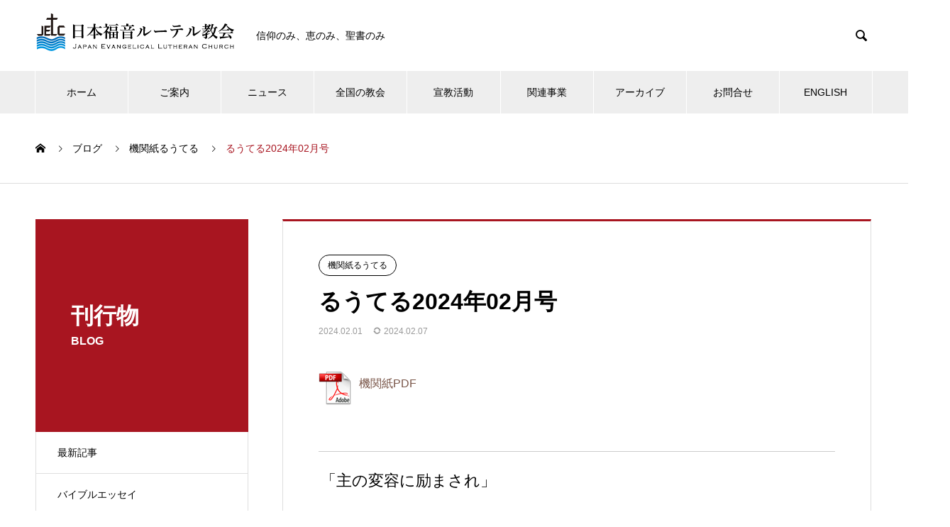

--- FILE ---
content_type: text/html; charset=UTF-8
request_url: https://jelc.or.jp/lutheran202402/
body_size: 43508
content:
<!DOCTYPE html>
<html lang="ja" prefix="og: https://ogp.me/ns#">
<head>
<meta charset="UTF-8">
  <meta name="viewport" content="width=device-width, initial-scale=1">
  <meta name="description" content="機関紙PDF「主の変容に励まされ」日本福音ルーテル湯河原教会、小田原教会牧師　岡村博雅「すると、雲が現れて彼らを覆い、雲の中から声がした。「これはわたしの愛する子。これに聞け。">
  <meta name='robots' content='index, follow, max-image-preview:large, max-snippet:-1, max-video-preview:-1' />
<script id="cookieyes" type="text/javascript" src="https://cdn-cookieyes.com/client_data/c6a52e8de7aeb6ba242d4b1d/script.js"></script>
            <script data-no-defer="1" data-ezscrex="false" data-cfasync="false" data-pagespeed-no-defer data-cookieconsent="ignore">
                var ctPublicFunctions = {"_ajax_nonce":"ad41bf4030","_rest_nonce":"61d2442a47","_ajax_url":"\/wp-admin\/admin-ajax.php","_rest_url":"https:\/\/jelc.or.jp\/wp-json\/","data__cookies_type":"none","data__ajax_type":"rest","data__bot_detector_enabled":"1","data__frontend_data_log_enabled":1,"cookiePrefix":"","wprocket_detected":false,"host_url":"jelc.or.jp","text__ee_click_to_select":"Click to select the whole data","text__ee_original_email":"The complete one is","text__ee_got_it":"Got it","text__ee_blocked":"Blocked","text__ee_cannot_connect":"Cannot connect","text__ee_cannot_decode":"Can not decode email. Unknown reason","text__ee_email_decoder":"CleanTalk email decoder","text__ee_wait_for_decoding":"The magic is on the way!","text__ee_decoding_process":"Please wait a few seconds while we decode the contact data."}
            </script>
        
            <script data-no-defer="1" data-ezscrex="false" data-cfasync="false" data-pagespeed-no-defer data-cookieconsent="ignore">
                var ctPublic = {"_ajax_nonce":"ad41bf4030","settings__forms__check_internal":"0","settings__forms__check_external":"0","settings__forms__force_protection":"0","settings__forms__search_test":"1","settings__forms__wc_add_to_cart":"0","settings__data__bot_detector_enabled":"1","settings__sfw__anti_crawler":0,"blog_home":"https:\/\/jelc.or.jp\/","pixel__setting":"3","pixel__enabled":true,"pixel__url":null,"data__email_check_before_post":"1","data__email_check_exist_post":"1","data__cookies_type":"none","data__key_is_ok":true,"data__visible_fields_required":true,"wl_brandname":"Anti-Spam by CleanTalk","wl_brandname_short":"CleanTalk","ct_checkjs_key":"53ffcc22de8453122e0251b63e736560869b6b474f4b3164c94be4ab64a661c8","emailEncoderPassKey":"684ca8e3c3bfbbfe0a514141c60ba506","bot_detector_forms_excluded":"W10=","advancedCacheExists":false,"varnishCacheExists":false,"wc_ajax_add_to_cart":false,"theRealPerson":{"phrases":{"trpHeading":"The Real Person Badge!","trpContent1":"The commenter acts as a real person and verified as not a bot.","trpContent2":" Anti-Spam by CleanTalk","trpContentLearnMore":"Learn more"},"trpContentLink":"https:\/\/cleantalk.org\/help\/the-real-person?utm_id=&amp;utm_term=&amp;utm_source=admin_side&amp;utm_medium=trp_badge&amp;utm_content=trp_badge_link_click&amp;utm_campaign=apbct_links","imgPersonUrl":"https:\/\/jelc.or.jp\/wp-content\/plugins\/cleantalk-spam-protect\/css\/images\/real_user.svg","imgShieldUrl":"https:\/\/jelc.or.jp\/wp-content\/plugins\/cleantalk-spam-protect\/css\/images\/shield.svg"}}
            </script>
        
	<!-- This site is optimized with the Yoast SEO plugin v26.8 - https://yoast.com/product/yoast-seo-wordpress/ -->
	<title>るうてる2024年02月号 - 日本福音ルーテル教会</title>
	<link rel="canonical" href="https://jelc.or.jp/lutheran202402/" />
	<meta property="og:locale" content="ja_JP" />
	<meta property="og:type" content="article" />
	<meta property="og:title" content="るうてる2024年02月号 - 日本福音ルーテル教会" />
	<meta property="og:description" content="機関紙PDF 「主の変容に励まされ」 日本福音ルーテル湯河原教会、小田原教会牧師　岡村博雅 「すると、雲が現れて彼らを覆い、雲の中から声がした。「これはわたしの愛する子。これに聞け。」」（マルコによる..." />
	<meta property="og:url" content="https://jelc.or.jp/lutheran202402/" />
	<meta property="og:site_name" content="日本福音ルーテル教会" />
	<meta property="article:published_time" content="2024-01-31T15:00:25+00:00" />
	<meta property="article:modified_time" content="2024-02-07T00:28:05+00:00" />
	<meta property="og:image" content="https://jelc.or.jp/wp-content/uploads/2020/03/350x240_kikanshi-logo.jpg" />
	<meta property="og:image:width" content="350" />
	<meta property="og:image:height" content="240" />
	<meta property="og:image:type" content="image/jpeg" />
	<meta name="author" content="webmaster" />
	<meta name="twitter:card" content="summary_large_image" />
	<meta name="twitter:label1" content="執筆者" />
	<meta name="twitter:data1" content="webmaster" />
	<meta name="twitter:label2" content="推定読み取り時間" />
	<meta name="twitter:data2" content="31分" />
	<script type="application/ld+json" class="yoast-schema-graph">{"@context":"https://schema.org","@graph":[{"@type":"Article","@id":"https://jelc.or.jp/lutheran202402/#article","isPartOf":{"@id":"https://jelc.or.jp/lutheran202402/"},"author":{"name":"webmaster","@id":"https://jelc.or.jp/#/schema/person/bbb681522f564a7fa9418c2ce3627c40"},"headline":"るうてる2024年02月号","datePublished":"2024-01-31T15:00:25+00:00","dateModified":"2024-02-07T00:28:05+00:00","mainEntityOfPage":{"@id":"https://jelc.or.jp/lutheran202402/"},"wordCount":16,"publisher":{"@id":"https://jelc.or.jp/#organization"},"image":{"@id":"https://jelc.or.jp/lutheran202402/#primaryimage"},"thumbnailUrl":"https://jelc.or.jp/wp-content/uploads/2020/03/350x240_kikanshi-logo.jpg","articleSection":["機関紙るうてる","るうてる2024年"],"inLanguage":"ja"},{"@type":"WebPage","@id":"https://jelc.or.jp/lutheran202402/","url":"https://jelc.or.jp/lutheran202402/","name":"るうてる2024年02月号 - 日本福音ルーテル教会","isPartOf":{"@id":"https://jelc.or.jp/#website"},"primaryImageOfPage":{"@id":"https://jelc.or.jp/lutheran202402/#primaryimage"},"image":{"@id":"https://jelc.or.jp/lutheran202402/#primaryimage"},"thumbnailUrl":"https://jelc.or.jp/wp-content/uploads/2020/03/350x240_kikanshi-logo.jpg","datePublished":"2024-01-31T15:00:25+00:00","dateModified":"2024-02-07T00:28:05+00:00","breadcrumb":{"@id":"https://jelc.or.jp/lutheran202402/#breadcrumb"},"inLanguage":"ja","potentialAction":[{"@type":"ReadAction","target":["https://jelc.or.jp/lutheran202402/"]}]},{"@type":"ImageObject","inLanguage":"ja","@id":"https://jelc.or.jp/lutheran202402/#primaryimage","url":"https://jelc.or.jp/wp-content/uploads/2020/03/350x240_kikanshi-logo.jpg","contentUrl":"https://jelc.or.jp/wp-content/uploads/2020/03/350x240_kikanshi-logo.jpg","width":350,"height":240},{"@type":"BreadcrumbList","@id":"https://jelc.or.jp/lutheran202402/#breadcrumb","itemListElement":[{"@type":"ListItem","position":1,"name":"ホーム","item":"https://jelc.or.jp/"},{"@type":"ListItem","position":2,"name":"BLOG","item":"https://jelc.or.jp/blog/"},{"@type":"ListItem","position":3,"name":"るうてる2024年02月号"}]},{"@type":"WebSite","@id":"https://jelc.or.jp/#website","url":"https://jelc.or.jp/","name":"日本福音ルーテル教会","description":"Japan Evangelical Lutheran Church","publisher":{"@id":"https://jelc.or.jp/#organization"},"potentialAction":[{"@type":"SearchAction","target":{"@type":"EntryPoint","urlTemplate":"https://jelc.or.jp/?s={search_term_string}"},"query-input":{"@type":"PropertyValueSpecification","valueRequired":true,"valueName":"search_term_string"}}],"inLanguage":"ja"},{"@type":"Organization","@id":"https://jelc.or.jp/#organization","name":"日本福音ルーテル教会","url":"https://jelc.or.jp/","logo":{"@type":"ImageObject","inLanguage":"ja","@id":"https://jelc.or.jp/#/schema/logo/image/","url":"https://jelc.or.jp/wp-content/uploads/2020/05/lutheran_logo01_pc.png","contentUrl":"https://jelc.or.jp/wp-content/uploads/2020/05/lutheran_logo01_pc.png","width":561,"height":128,"caption":"日本福音ルーテル教会"},"image":{"@id":"https://jelc.or.jp/#/schema/logo/image/"}},{"@type":"Person","@id":"https://jelc.or.jp/#/schema/person/bbb681522f564a7fa9418c2ce3627c40","name":"webmaster","image":{"@type":"ImageObject","inLanguage":"ja","@id":"https://jelc.or.jp/#/schema/person/image/","url":"https://secure.gravatar.com/avatar/82027d044b0195ff1fb6586fe5ac2c8a29a1fcbc673dda94faaf716f1f9a3325?s=96&d=mm&r=g","contentUrl":"https://secure.gravatar.com/avatar/82027d044b0195ff1fb6586fe5ac2c8a29a1fcbc673dda94faaf716f1f9a3325?s=96&d=mm&r=g","caption":"webmaster"}}]}</script>
	<!-- / Yoast SEO plugin. -->


<link rel='dns-prefetch' href='//fd.cleantalk.org' />
<link rel='dns-prefetch' href='//fonts.googleapis.com' />
<link rel="alternate" type="application/rss+xml" title="日本福音ルーテル教会 &raquo; フィード" href="https://jelc.or.jp/feed/" />
<link rel="alternate" type="application/rss+xml" title="日本福音ルーテル教会 &raquo; コメントフィード" href="https://jelc.or.jp/comments/feed/" />
<link rel="alternate" title="oEmbed (JSON)" type="application/json+oembed" href="https://jelc.or.jp/wp-json/oembed/1.0/embed?url=https%3A%2F%2Fjelc.or.jp%2Flutheran202402%2F" />
<link rel="alternate" title="oEmbed (XML)" type="text/xml+oembed" href="https://jelc.or.jp/wp-json/oembed/1.0/embed?url=https%3A%2F%2Fjelc.or.jp%2Flutheran202402%2F&#038;format=xml" />
		<!-- This site uses the Google Analytics by ExactMetrics plugin v8.11.1 - Using Analytics tracking - https://www.exactmetrics.com/ -->
							<script src="//www.googletagmanager.com/gtag/js?id=G-SQGX5TK924"  data-cfasync="false" data-wpfc-render="false" type="text/javascript" async></script>
			<script data-cfasync="false" data-wpfc-render="false" type="text/javascript">
				var em_version = '8.11.1';
				var em_track_user = true;
				var em_no_track_reason = '';
								var ExactMetricsDefaultLocations = {"page_location":"https:\/\/jelc.or.jp\/lutheran202402\/"};
								if ( typeof ExactMetricsPrivacyGuardFilter === 'function' ) {
					var ExactMetricsLocations = (typeof ExactMetricsExcludeQuery === 'object') ? ExactMetricsPrivacyGuardFilter( ExactMetricsExcludeQuery ) : ExactMetricsPrivacyGuardFilter( ExactMetricsDefaultLocations );
				} else {
					var ExactMetricsLocations = (typeof ExactMetricsExcludeQuery === 'object') ? ExactMetricsExcludeQuery : ExactMetricsDefaultLocations;
				}

								var disableStrs = [
										'ga-disable-G-SQGX5TK924',
									];

				/* Function to detect opted out users */
				function __gtagTrackerIsOptedOut() {
					for (var index = 0; index < disableStrs.length; index++) {
						if (document.cookie.indexOf(disableStrs[index] + '=true') > -1) {
							return true;
						}
					}

					return false;
				}

				/* Disable tracking if the opt-out cookie exists. */
				if (__gtagTrackerIsOptedOut()) {
					for (var index = 0; index < disableStrs.length; index++) {
						window[disableStrs[index]] = true;
					}
				}

				/* Opt-out function */
				function __gtagTrackerOptout() {
					for (var index = 0; index < disableStrs.length; index++) {
						document.cookie = disableStrs[index] + '=true; expires=Thu, 31 Dec 2099 23:59:59 UTC; path=/';
						window[disableStrs[index]] = true;
					}
				}

				if ('undefined' === typeof gaOptout) {
					function gaOptout() {
						__gtagTrackerOptout();
					}
				}
								window.dataLayer = window.dataLayer || [];

				window.ExactMetricsDualTracker = {
					helpers: {},
					trackers: {},
				};
				if (em_track_user) {
					function __gtagDataLayer() {
						dataLayer.push(arguments);
					}

					function __gtagTracker(type, name, parameters) {
						if (!parameters) {
							parameters = {};
						}

						if (parameters.send_to) {
							__gtagDataLayer.apply(null, arguments);
							return;
						}

						if (type === 'event') {
														parameters.send_to = exactmetrics_frontend.v4_id;
							var hookName = name;
							if (typeof parameters['event_category'] !== 'undefined') {
								hookName = parameters['event_category'] + ':' + name;
							}

							if (typeof ExactMetricsDualTracker.trackers[hookName] !== 'undefined') {
								ExactMetricsDualTracker.trackers[hookName](parameters);
							} else {
								__gtagDataLayer('event', name, parameters);
							}
							
						} else {
							__gtagDataLayer.apply(null, arguments);
						}
					}

					__gtagTracker('js', new Date());
					__gtagTracker('set', {
						'developer_id.dNDMyYj': true,
											});
					if ( ExactMetricsLocations.page_location ) {
						__gtagTracker('set', ExactMetricsLocations);
					}
										__gtagTracker('config', 'G-SQGX5TK924', {"forceSSL":"true","link_attribution":"true"} );
										window.gtag = __gtagTracker;										(function () {
						/* https://developers.google.com/analytics/devguides/collection/analyticsjs/ */
						/* ga and __gaTracker compatibility shim. */
						var noopfn = function () {
							return null;
						};
						var newtracker = function () {
							return new Tracker();
						};
						var Tracker = function () {
							return null;
						};
						var p = Tracker.prototype;
						p.get = noopfn;
						p.set = noopfn;
						p.send = function () {
							var args = Array.prototype.slice.call(arguments);
							args.unshift('send');
							__gaTracker.apply(null, args);
						};
						var __gaTracker = function () {
							var len = arguments.length;
							if (len === 0) {
								return;
							}
							var f = arguments[len - 1];
							if (typeof f !== 'object' || f === null || typeof f.hitCallback !== 'function') {
								if ('send' === arguments[0]) {
									var hitConverted, hitObject = false, action;
									if ('event' === arguments[1]) {
										if ('undefined' !== typeof arguments[3]) {
											hitObject = {
												'eventAction': arguments[3],
												'eventCategory': arguments[2],
												'eventLabel': arguments[4],
												'value': arguments[5] ? arguments[5] : 1,
											}
										}
									}
									if ('pageview' === arguments[1]) {
										if ('undefined' !== typeof arguments[2]) {
											hitObject = {
												'eventAction': 'page_view',
												'page_path': arguments[2],
											}
										}
									}
									if (typeof arguments[2] === 'object') {
										hitObject = arguments[2];
									}
									if (typeof arguments[5] === 'object') {
										Object.assign(hitObject, arguments[5]);
									}
									if ('undefined' !== typeof arguments[1].hitType) {
										hitObject = arguments[1];
										if ('pageview' === hitObject.hitType) {
											hitObject.eventAction = 'page_view';
										}
									}
									if (hitObject) {
										action = 'timing' === arguments[1].hitType ? 'timing_complete' : hitObject.eventAction;
										hitConverted = mapArgs(hitObject);
										__gtagTracker('event', action, hitConverted);
									}
								}
								return;
							}

							function mapArgs(args) {
								var arg, hit = {};
								var gaMap = {
									'eventCategory': 'event_category',
									'eventAction': 'event_action',
									'eventLabel': 'event_label',
									'eventValue': 'event_value',
									'nonInteraction': 'non_interaction',
									'timingCategory': 'event_category',
									'timingVar': 'name',
									'timingValue': 'value',
									'timingLabel': 'event_label',
									'page': 'page_path',
									'location': 'page_location',
									'title': 'page_title',
									'referrer' : 'page_referrer',
								};
								for (arg in args) {
																		if (!(!args.hasOwnProperty(arg) || !gaMap.hasOwnProperty(arg))) {
										hit[gaMap[arg]] = args[arg];
									} else {
										hit[arg] = args[arg];
									}
								}
								return hit;
							}

							try {
								f.hitCallback();
							} catch (ex) {
							}
						};
						__gaTracker.create = newtracker;
						__gaTracker.getByName = newtracker;
						__gaTracker.getAll = function () {
							return [];
						};
						__gaTracker.remove = noopfn;
						__gaTracker.loaded = true;
						window['__gaTracker'] = __gaTracker;
					})();
									} else {
										console.log("");
					(function () {
						function __gtagTracker() {
							return null;
						}

						window['__gtagTracker'] = __gtagTracker;
						window['gtag'] = __gtagTracker;
					})();
									}
			</script>
							<!-- / Google Analytics by ExactMetrics -->
		<link rel="preconnect" href="https://fonts.googleapis.com">
<link rel="preconnect" href="https://fonts.gstatic.com" crossorigin>
<link href="https://fonts.googleapis.com/css2?family=Noto+Sans+JP:wght@400;600" rel="stylesheet">
<style id='wp-img-auto-sizes-contain-inline-css' type='text/css'>
img:is([sizes=auto i],[sizes^="auto," i]){contain-intrinsic-size:3000px 1500px}
/*# sourceURL=wp-img-auto-sizes-contain-inline-css */
</style>
<link rel='stylesheet' id='pt-cv-public-style-css' href='https://jelc.or.jp/wp-content/plugins/content-views-query-and-display-post-page/public/assets/css/cv.css?ver=4.2.1' type='text/css' media='all' />
<link rel='stylesheet' id='pt-cv-public-pro-style-css' href='https://jelc.or.jp/wp-content/plugins/pt-content-views-pro/public/assets/css/cvpro.min.css?ver=7.2.2' type='text/css' media='all' />
<style id='wp-emoji-styles-inline-css' type='text/css'>

	img.wp-smiley, img.emoji {
		display: inline !important;
		border: none !important;
		box-shadow: none !important;
		height: 1em !important;
		width: 1em !important;
		margin: 0 0.07em !important;
		vertical-align: -0.1em !important;
		background: none !important;
		padding: 0 !important;
	}
/*# sourceURL=wp-emoji-styles-inline-css */
</style>
<style id='wp-block-library-inline-css' type='text/css'>
:root{--wp-block-synced-color:#7a00df;--wp-block-synced-color--rgb:122,0,223;--wp-bound-block-color:var(--wp-block-synced-color);--wp-editor-canvas-background:#ddd;--wp-admin-theme-color:#007cba;--wp-admin-theme-color--rgb:0,124,186;--wp-admin-theme-color-darker-10:#006ba1;--wp-admin-theme-color-darker-10--rgb:0,107,160.5;--wp-admin-theme-color-darker-20:#005a87;--wp-admin-theme-color-darker-20--rgb:0,90,135;--wp-admin-border-width-focus:2px}@media (min-resolution:192dpi){:root{--wp-admin-border-width-focus:1.5px}}.wp-element-button{cursor:pointer}:root .has-very-light-gray-background-color{background-color:#eee}:root .has-very-dark-gray-background-color{background-color:#313131}:root .has-very-light-gray-color{color:#eee}:root .has-very-dark-gray-color{color:#313131}:root .has-vivid-green-cyan-to-vivid-cyan-blue-gradient-background{background:linear-gradient(135deg,#00d084,#0693e3)}:root .has-purple-crush-gradient-background{background:linear-gradient(135deg,#34e2e4,#4721fb 50%,#ab1dfe)}:root .has-hazy-dawn-gradient-background{background:linear-gradient(135deg,#faaca8,#dad0ec)}:root .has-subdued-olive-gradient-background{background:linear-gradient(135deg,#fafae1,#67a671)}:root .has-atomic-cream-gradient-background{background:linear-gradient(135deg,#fdd79a,#004a59)}:root .has-nightshade-gradient-background{background:linear-gradient(135deg,#330968,#31cdcf)}:root .has-midnight-gradient-background{background:linear-gradient(135deg,#020381,#2874fc)}:root{--wp--preset--font-size--normal:16px;--wp--preset--font-size--huge:42px}.has-regular-font-size{font-size:1em}.has-larger-font-size{font-size:2.625em}.has-normal-font-size{font-size:var(--wp--preset--font-size--normal)}.has-huge-font-size{font-size:var(--wp--preset--font-size--huge)}.has-text-align-center{text-align:center}.has-text-align-left{text-align:left}.has-text-align-right{text-align:right}.has-fit-text{white-space:nowrap!important}#end-resizable-editor-section{display:none}.aligncenter{clear:both}.items-justified-left{justify-content:flex-start}.items-justified-center{justify-content:center}.items-justified-right{justify-content:flex-end}.items-justified-space-between{justify-content:space-between}.screen-reader-text{border:0;clip-path:inset(50%);height:1px;margin:-1px;overflow:hidden;padding:0;position:absolute;width:1px;word-wrap:normal!important}.screen-reader-text:focus{background-color:#ddd;clip-path:none;color:#444;display:block;font-size:1em;height:auto;left:5px;line-height:normal;padding:15px 23px 14px;text-decoration:none;top:5px;width:auto;z-index:100000}html :where(.has-border-color){border-style:solid}html :where([style*=border-top-color]){border-top-style:solid}html :where([style*=border-right-color]){border-right-style:solid}html :where([style*=border-bottom-color]){border-bottom-style:solid}html :where([style*=border-left-color]){border-left-style:solid}html :where([style*=border-width]){border-style:solid}html :where([style*=border-top-width]){border-top-style:solid}html :where([style*=border-right-width]){border-right-style:solid}html :where([style*=border-bottom-width]){border-bottom-style:solid}html :where([style*=border-left-width]){border-left-style:solid}html :where(img[class*=wp-image-]){height:auto;max-width:100%}:where(figure){margin:0 0 1em}html :where(.is-position-sticky){--wp-admin--admin-bar--position-offset:var(--wp-admin--admin-bar--height,0px)}@media screen and (max-width:600px){html :where(.is-position-sticky){--wp-admin--admin-bar--position-offset:0px}}

/*# sourceURL=wp-block-library-inline-css */
</style><style id='global-styles-inline-css' type='text/css'>
:root{--wp--preset--aspect-ratio--square: 1;--wp--preset--aspect-ratio--4-3: 4/3;--wp--preset--aspect-ratio--3-4: 3/4;--wp--preset--aspect-ratio--3-2: 3/2;--wp--preset--aspect-ratio--2-3: 2/3;--wp--preset--aspect-ratio--16-9: 16/9;--wp--preset--aspect-ratio--9-16: 9/16;--wp--preset--color--black: #000000;--wp--preset--color--cyan-bluish-gray: #abb8c3;--wp--preset--color--white: #ffffff;--wp--preset--color--pale-pink: #f78da7;--wp--preset--color--vivid-red: #cf2e2e;--wp--preset--color--luminous-vivid-orange: #ff6900;--wp--preset--color--luminous-vivid-amber: #fcb900;--wp--preset--color--light-green-cyan: #7bdcb5;--wp--preset--color--vivid-green-cyan: #00d084;--wp--preset--color--pale-cyan-blue: #8ed1fc;--wp--preset--color--vivid-cyan-blue: #0693e3;--wp--preset--color--vivid-purple: #9b51e0;--wp--preset--gradient--vivid-cyan-blue-to-vivid-purple: linear-gradient(135deg,rgb(6,147,227) 0%,rgb(155,81,224) 100%);--wp--preset--gradient--light-green-cyan-to-vivid-green-cyan: linear-gradient(135deg,rgb(122,220,180) 0%,rgb(0,208,130) 100%);--wp--preset--gradient--luminous-vivid-amber-to-luminous-vivid-orange: linear-gradient(135deg,rgb(252,185,0) 0%,rgb(255,105,0) 100%);--wp--preset--gradient--luminous-vivid-orange-to-vivid-red: linear-gradient(135deg,rgb(255,105,0) 0%,rgb(207,46,46) 100%);--wp--preset--gradient--very-light-gray-to-cyan-bluish-gray: linear-gradient(135deg,rgb(238,238,238) 0%,rgb(169,184,195) 100%);--wp--preset--gradient--cool-to-warm-spectrum: linear-gradient(135deg,rgb(74,234,220) 0%,rgb(151,120,209) 20%,rgb(207,42,186) 40%,rgb(238,44,130) 60%,rgb(251,105,98) 80%,rgb(254,248,76) 100%);--wp--preset--gradient--blush-light-purple: linear-gradient(135deg,rgb(255,206,236) 0%,rgb(152,150,240) 100%);--wp--preset--gradient--blush-bordeaux: linear-gradient(135deg,rgb(254,205,165) 0%,rgb(254,45,45) 50%,rgb(107,0,62) 100%);--wp--preset--gradient--luminous-dusk: linear-gradient(135deg,rgb(255,203,112) 0%,rgb(199,81,192) 50%,rgb(65,88,208) 100%);--wp--preset--gradient--pale-ocean: linear-gradient(135deg,rgb(255,245,203) 0%,rgb(182,227,212) 50%,rgb(51,167,181) 100%);--wp--preset--gradient--electric-grass: linear-gradient(135deg,rgb(202,248,128) 0%,rgb(113,206,126) 100%);--wp--preset--gradient--midnight: linear-gradient(135deg,rgb(2,3,129) 0%,rgb(40,116,252) 100%);--wp--preset--font-size--small: 13px;--wp--preset--font-size--medium: 20px;--wp--preset--font-size--large: 36px;--wp--preset--font-size--x-large: 42px;--wp--preset--spacing--20: 0.44rem;--wp--preset--spacing--30: 0.67rem;--wp--preset--spacing--40: 1rem;--wp--preset--spacing--50: 1.5rem;--wp--preset--spacing--60: 2.25rem;--wp--preset--spacing--70: 3.38rem;--wp--preset--spacing--80: 5.06rem;--wp--preset--shadow--natural: 6px 6px 9px rgba(0, 0, 0, 0.2);--wp--preset--shadow--deep: 12px 12px 50px rgba(0, 0, 0, 0.4);--wp--preset--shadow--sharp: 6px 6px 0px rgba(0, 0, 0, 0.2);--wp--preset--shadow--outlined: 6px 6px 0px -3px rgb(255, 255, 255), 6px 6px rgb(0, 0, 0);--wp--preset--shadow--crisp: 6px 6px 0px rgb(0, 0, 0);}:where(.is-layout-flex){gap: 0.5em;}:where(.is-layout-grid){gap: 0.5em;}body .is-layout-flex{display: flex;}.is-layout-flex{flex-wrap: wrap;align-items: center;}.is-layout-flex > :is(*, div){margin: 0;}body .is-layout-grid{display: grid;}.is-layout-grid > :is(*, div){margin: 0;}:where(.wp-block-columns.is-layout-flex){gap: 2em;}:where(.wp-block-columns.is-layout-grid){gap: 2em;}:where(.wp-block-post-template.is-layout-flex){gap: 1.25em;}:where(.wp-block-post-template.is-layout-grid){gap: 1.25em;}.has-black-color{color: var(--wp--preset--color--black) !important;}.has-cyan-bluish-gray-color{color: var(--wp--preset--color--cyan-bluish-gray) !important;}.has-white-color{color: var(--wp--preset--color--white) !important;}.has-pale-pink-color{color: var(--wp--preset--color--pale-pink) !important;}.has-vivid-red-color{color: var(--wp--preset--color--vivid-red) !important;}.has-luminous-vivid-orange-color{color: var(--wp--preset--color--luminous-vivid-orange) !important;}.has-luminous-vivid-amber-color{color: var(--wp--preset--color--luminous-vivid-amber) !important;}.has-light-green-cyan-color{color: var(--wp--preset--color--light-green-cyan) !important;}.has-vivid-green-cyan-color{color: var(--wp--preset--color--vivid-green-cyan) !important;}.has-pale-cyan-blue-color{color: var(--wp--preset--color--pale-cyan-blue) !important;}.has-vivid-cyan-blue-color{color: var(--wp--preset--color--vivid-cyan-blue) !important;}.has-vivid-purple-color{color: var(--wp--preset--color--vivid-purple) !important;}.has-black-background-color{background-color: var(--wp--preset--color--black) !important;}.has-cyan-bluish-gray-background-color{background-color: var(--wp--preset--color--cyan-bluish-gray) !important;}.has-white-background-color{background-color: var(--wp--preset--color--white) !important;}.has-pale-pink-background-color{background-color: var(--wp--preset--color--pale-pink) !important;}.has-vivid-red-background-color{background-color: var(--wp--preset--color--vivid-red) !important;}.has-luminous-vivid-orange-background-color{background-color: var(--wp--preset--color--luminous-vivid-orange) !important;}.has-luminous-vivid-amber-background-color{background-color: var(--wp--preset--color--luminous-vivid-amber) !important;}.has-light-green-cyan-background-color{background-color: var(--wp--preset--color--light-green-cyan) !important;}.has-vivid-green-cyan-background-color{background-color: var(--wp--preset--color--vivid-green-cyan) !important;}.has-pale-cyan-blue-background-color{background-color: var(--wp--preset--color--pale-cyan-blue) !important;}.has-vivid-cyan-blue-background-color{background-color: var(--wp--preset--color--vivid-cyan-blue) !important;}.has-vivid-purple-background-color{background-color: var(--wp--preset--color--vivid-purple) !important;}.has-black-border-color{border-color: var(--wp--preset--color--black) !important;}.has-cyan-bluish-gray-border-color{border-color: var(--wp--preset--color--cyan-bluish-gray) !important;}.has-white-border-color{border-color: var(--wp--preset--color--white) !important;}.has-pale-pink-border-color{border-color: var(--wp--preset--color--pale-pink) !important;}.has-vivid-red-border-color{border-color: var(--wp--preset--color--vivid-red) !important;}.has-luminous-vivid-orange-border-color{border-color: var(--wp--preset--color--luminous-vivid-orange) !important;}.has-luminous-vivid-amber-border-color{border-color: var(--wp--preset--color--luminous-vivid-amber) !important;}.has-light-green-cyan-border-color{border-color: var(--wp--preset--color--light-green-cyan) !important;}.has-vivid-green-cyan-border-color{border-color: var(--wp--preset--color--vivid-green-cyan) !important;}.has-pale-cyan-blue-border-color{border-color: var(--wp--preset--color--pale-cyan-blue) !important;}.has-vivid-cyan-blue-border-color{border-color: var(--wp--preset--color--vivid-cyan-blue) !important;}.has-vivid-purple-border-color{border-color: var(--wp--preset--color--vivid-purple) !important;}.has-vivid-cyan-blue-to-vivid-purple-gradient-background{background: var(--wp--preset--gradient--vivid-cyan-blue-to-vivid-purple) !important;}.has-light-green-cyan-to-vivid-green-cyan-gradient-background{background: var(--wp--preset--gradient--light-green-cyan-to-vivid-green-cyan) !important;}.has-luminous-vivid-amber-to-luminous-vivid-orange-gradient-background{background: var(--wp--preset--gradient--luminous-vivid-amber-to-luminous-vivid-orange) !important;}.has-luminous-vivid-orange-to-vivid-red-gradient-background{background: var(--wp--preset--gradient--luminous-vivid-orange-to-vivid-red) !important;}.has-very-light-gray-to-cyan-bluish-gray-gradient-background{background: var(--wp--preset--gradient--very-light-gray-to-cyan-bluish-gray) !important;}.has-cool-to-warm-spectrum-gradient-background{background: var(--wp--preset--gradient--cool-to-warm-spectrum) !important;}.has-blush-light-purple-gradient-background{background: var(--wp--preset--gradient--blush-light-purple) !important;}.has-blush-bordeaux-gradient-background{background: var(--wp--preset--gradient--blush-bordeaux) !important;}.has-luminous-dusk-gradient-background{background: var(--wp--preset--gradient--luminous-dusk) !important;}.has-pale-ocean-gradient-background{background: var(--wp--preset--gradient--pale-ocean) !important;}.has-electric-grass-gradient-background{background: var(--wp--preset--gradient--electric-grass) !important;}.has-midnight-gradient-background{background: var(--wp--preset--gradient--midnight) !important;}.has-small-font-size{font-size: var(--wp--preset--font-size--small) !important;}.has-medium-font-size{font-size: var(--wp--preset--font-size--medium) !important;}.has-large-font-size{font-size: var(--wp--preset--font-size--large) !important;}.has-x-large-font-size{font-size: var(--wp--preset--font-size--x-large) !important;}
/*# sourceURL=global-styles-inline-css */
</style>

<style id='classic-theme-styles-inline-css' type='text/css'>
/*! This file is auto-generated */
.wp-block-button__link{color:#fff;background-color:#32373c;border-radius:9999px;box-shadow:none;text-decoration:none;padding:calc(.667em + 2px) calc(1.333em + 2px);font-size:1.125em}.wp-block-file__button{background:#32373c;color:#fff;text-decoration:none}
/*# sourceURL=/wp-includes/css/classic-themes.min.css */
</style>
<link rel='stylesheet' id='awsm-ead-public-css' href='https://jelc.or.jp/wp-content/plugins/embed-any-document/css/embed-public.min.css?ver=2.7.12' type='text/css' media='all' />
<link rel='stylesheet' id='cleantalk-public-css-css' href='https://jelc.or.jp/wp-content/plugins/cleantalk-spam-protect/css/cleantalk-public.min.css?ver=6.70.1_1768391402' type='text/css' media='all' />
<link rel='stylesheet' id='cleantalk-email-decoder-css-css' href='https://jelc.or.jp/wp-content/plugins/cleantalk-spam-protect/css/cleantalk-email-decoder.min.css?ver=6.70.1_1768391402' type='text/css' media='all' />
<link rel='stylesheet' id='cleantalk-trp-css-css' href='https://jelc.or.jp/wp-content/plugins/cleantalk-spam-protect/css/cleantalk-trp.min.css?ver=6.70.1_1768391402' type='text/css' media='all' />
<link rel='stylesheet' id='contact-form-7-css' href='https://jelc.or.jp/wp-content/plugins/contact-form-7/includes/css/styles.css?ver=6.1.4' type='text/css' media='all' />
<link rel='stylesheet' id='mm-compiled-options-mobmenu-css' href='https://jelc.or.jp/wp-content/uploads/dynamic-mobmenu.css?ver=2.8.8-409' type='text/css' media='all' />
<link rel='stylesheet' id='mm-google-webfont-dosis-css' href='//fonts.googleapis.com/css?family=Dosis%3Ainherit%2C400&#038;subset=latin%2Clatin-ext&#038;ver=f6e6fe0cdd196ad84f60a6efbdee8200' type='text/css' media='all' />
<link rel='stylesheet' id='mimetypes-link-icons-css' href='https://jelc.or.jp/wp-content/plugins/mimetypes-link-icons/css/style.php?cssvars=[base64]&#038;ver=3.0' type='text/css' media='all' />
<link rel='stylesheet' id='nano-style-css' href='https://jelc.or.jp/wp-content/themes/nano_tcd065/style.css?ver=1.21.2' type='text/css' media='all' />
<link rel='stylesheet' id='design-plus-css' href='https://jelc.or.jp/wp-content/themes/nano_tcd065/assets/css/design-plus.css?ver=1.21.2' type='text/css' media='all' />
<style id='posts-table-pro-head-inline-css' type='text/css'>
table.posts-data-table { visibility: hidden; }
/*# sourceURL=posts-table-pro-head-inline-css */
</style>
<link rel='stylesheet' id='cssmobmenu-icons-css' href='https://jelc.or.jp/wp-content/plugins/mobile-menu/includes/css/mobmenu-icons.css?ver=f6e6fe0cdd196ad84f60a6efbdee8200' type='text/css' media='all' />
<link rel='stylesheet' id='cssmobmenu-css' href='https://jelc.or.jp/wp-content/plugins/mobile-menu/includes/css/mobmenu.css?ver=2.8.8' type='text/css' media='all' />
<style>:root {
  --tcd-font-type1: Arial,"Hiragino Sans","Yu Gothic Medium","Meiryo",sans-serif;
  --tcd-font-type2: "Times New Roman",Times,"Yu Mincho","游明朝","游明朝体","Hiragino Mincho Pro",serif;
  --tcd-font-type3: Palatino,"Yu Kyokasho","游教科書体","UD デジタル 教科書体 N","游明朝","游明朝体","Hiragino Mincho Pro","Meiryo",serif;
  --tcd-font-type-logo: "Noto Sans JP",sans-serif;
}</style>
<script type="text/javascript" src="https://jelc.or.jp/wp-content/plugins/google-analytics-dashboard-for-wp/assets/js/frontend-gtag.min.js?ver=8.11.1" id="exactmetrics-frontend-script-js" async="async" data-wp-strategy="async"></script>
<script data-cfasync="false" data-wpfc-render="false" type="text/javascript" id='exactmetrics-frontend-script-js-extra'>/* <![CDATA[ */
var exactmetrics_frontend = {"js_events_tracking":"true","download_extensions":"doc,pdf,ppt,zip,xls,docx,pptx,xlsx","inbound_paths":"[{\"path\":\"\\\/go\\\/\",\"label\":\"affiliate\"},{\"path\":\"\\\/recommend\\\/\",\"label\":\"affiliate\"}]","home_url":"https:\/\/jelc.or.jp","hash_tracking":"false","v4_id":"G-SQGX5TK924"};/* ]]> */
</script>
<script type="text/javascript" src="https://jelc.or.jp/wp-includes/js/jquery/jquery.min.js?ver=3.7.1" id="jquery-core-js"></script>
<script type="text/javascript" src="https://jelc.or.jp/wp-includes/js/jquery/jquery-migrate.min.js?ver=3.4.1" id="jquery-migrate-js"></script>
<script type="text/javascript" src="https://jelc.or.jp/wp-content/plugins/cleantalk-spam-protect/js/apbct-public-bundle.min.js?ver=6.70.1_1768391402" id="apbct-public-bundle.min-js-js"></script>
<script type="text/javascript" src="https://fd.cleantalk.org/ct-bot-detector-wrapper.js?ver=6.70.1" id="ct_bot_detector-js" defer="defer" data-wp-strategy="defer"></script>
<script type="text/javascript" src="https://jelc.or.jp/wp-content/plugins/mobile-menu/includes/js/mobmenu.js?ver=2.8.8" id="mobmenujs-js"></script>
<link rel="https://api.w.org/" href="https://jelc.or.jp/wp-json/" /><link rel="alternate" title="JSON" type="application/json" href="https://jelc.or.jp/wp-json/wp/v2/posts/6440" /><link rel='shortlink' href='https://jelc.or.jp/?p=6440' />
<link rel="shortcut icon" href="https://jelc.or.jp/wp-content/uploads/2020/03/admin-ajax.jpeg">
<style>
.c-comment__form-submit:hover,.p-cb__item-btn a,.c-pw__btn,.p-readmore__btn:hover,.p-page-links a:hover span,.p-page-links > span,.p-pager a:hover,.p-pager span,.p-pagetop:focus,.p-pagetop:hover,.p-widget__title{background: #a81520}.p-breadcrumb__item{color: #a81520}.widget_nav_menu a:hover,.p-article02 a:hover .p-article02__title{color: #d7a825}.p-entry__body a,.custom-html-widget a{color: #a81520}body{font-family: var(--tcd-font-type1)}.c-logo,.p-page-header__title,.p-banner__title,.p-cover__title,.p-archive-header__title,.p-article05__title,.p-article09__title,.p-cb__item-title,.p-article11__title,.p-article12__title,.p-index-content01__title,.p-header-content__title,.p-megamenu01__item-list > li > a,.p-article13__title,.p-megamenu02__title,.p-cover__header-title{font-family: var(--tcd-font-type2)}.c-font-type--logo{font-family: var(--tcd-font-type-logo);font-weight: bold}.p-hover-effect--type3{background: #ffffff}.p-hover-effect--type3:hover img{opacity: 0.5}.p-blog__title{color: #000000;font-size: 28px}.p-cat--169{color: ;border: 1px solid }.p-cat--4{color: #a87026;border: 1px solid #a87026}.p-cat--6{color: ;border: 1px solid }.p-cat--166{color: ;border: 1px solid }.p-cat--164{color: ;border: 1px solid }.p-cat--160{color: ;border: 1px solid }.p-cat--159{color: ;border: 1px solid }.p-cat--158{color: ;border: 1px solid }.p-cat--100{color: #000000;border: 1px solid #000000}.p-cat--99{color: #000000;border: 1px solid #000000}.p-cat--98{color: #000000;border: 1px solid #000000}.p-cat--97{color: #000000;border: 1px solid #000000}.p-cat--96{color: ;border: 1px solid }.p-cat--95{color: #000000;border: 1px solid #000000}.p-cat--94{color: #000000;border: 1px solid #000000}.p-cat--93{color: #000000;border: 1px solid #000000}.p-cat--92{color: #000000;border: 1px solid #000000}.p-cat--91{color: #000000;border: 1px solid #000000}.p-cat--90{color: #000000;border: 1px solid #000000}.p-cat--89{color: #000000;border: 1px solid #000000}.p-cat--88{color: #000000;border: 1px solid #000000}.p-cat--87{color: #000000;border: 1px solid #000000}.p-cat--86{color: #000000;border: 1px solid #000000}.p-cat--7{color: ;border: 1px solid }.p-cat--26{color: ;border: 1px solid }.p-cat--27{color: ;border: 1px solid }.p-cat--25{color: ;border: 1px solid }.p-cat--126{color: #000000;border: 1px solid #000000}.p-cat--110{color: ;border: 1px solid }.p-cat--127{color: #000000;border: 1px solid #000000}.p-cat--56{color: #000000;border: 1px solid #000000}.p-cat--108{color: ;border: 1px solid }.p-cat--58{color: #000000;border: 1px solid #000000}.p-cat--55{color: #000000;border: 1px solid #000000}.p-cat--61{color: ;border: 1px solid }.p-article04:hover a .p-article04__title{color: #a81520}.p-article06__content{border-left: 4px solid #a81520}.p-article06__title a:hover{color: #a81520}.p-article06__cat:hover{background: #a81520}.l-header{background: #ffffff}.l-header--fixed.is-active{background: #ffffff}.l-header__desc{color: #000000;font-size: 14px}.l-header__nav{background: #eeeeee}.p-global-nav > li > a,.p-menu-btn{color: #000000}.p-global-nav > li > a:hover,.p-global-nav > .current-menu-item > a,.p-global-nav > .current-menu-ancestor > a,.p-global-nav > .current-menu-parent > a{background: #a81520;color: #ffffff}.p-global-nav .sub-menu a{background: #a81520;color: #ffffff}.p-global-nav .sub-menu a:hover{background: #d7a825;color: #ffffff}.p-global-nav .menu-item-has-children > a > .p-global-nav__toggle::before{border-color: #000000}.p-megamenu02::before{background: #a81520}.p-megamenu02__list a:hover .p-article13__title{color: #a81520}.p-footer-banners{background: #f4f4f4}.p-info{background: #ffffff;color: #000000}.p-info__logo{font-size: 40px}.p-info__desc{color: #000000;font-size: 14px}.p-footer-widgets{background: #ffffff;color: #000000}.p-footer-widget__title{color: #a81520}.p-footer-nav{background: #ffffff;color: #000000}.p-footer-nav a{color: #000000}.p-footer-nav a:hover{color: #000000}.p-copyright{background: #a81520}.p-blog__title,.p-entry,.p-headline,.p-cat-list__title{border-top: 3px solid #a81520}.p-works-entry__header{border-bottom: 3px solid #a81520}.p-article01 a:hover .p-article01__title,.p-article03 a:hover .p-article03__title,.p-article05__link,.p-article08__title a:hover,.p-article09__link,.p-article07 a:hover .p-article07__title,.p-article10 a:hover .p-article10__title{color: #a81520}.p-page-header,.p-list__item a::before,.p-cover__header,.p-works-entry__cat:hover,.p-service-cat-header{background: #a81520}.p-page-header__title,.p-cover__header-title{color: #ffffff;font-size: 32px}.p-page-header__sub,.p-cover__header-sub{color: #ffffff;font-size: 16px}.p-entry__title{font-size: 32px}.p-entry__body{font-size: 16px}@media screen and (max-width: 767px) {.p-blog__title{font-size: 24px}.p-list .is-current > a{color: #a81520}.p-entry__title{font-size: 20px}.p-entry__body{font-size: 14px}}@media screen and (max-width: 1199px) {.p-global-nav > li > a,.p-global-nav > li > a:hover,.p-accordion-nav li > a,.p-accordion-nav li > a:hover{background: #ffffff;color: #000000}}@media screen and (max-width: 991px) {.p-page-header__title,.p-cover__header-title{font-size: 22px}.p-page-header__sub,.p-cover__header-sub{font-size: 14px}}/*pc時表示*/
.pc { display: block !important;  margin-left: auto;
margin-right: auto;}
.sp { display: none !important;
margin-left: auto;
margin-right: auto;}
/*スマホ時表示*/
@media only screen and (max-width: 700px) {
.pc { display: none !important; }
.sp { display: block !important; }
#hokkaidou,#higashi,#toukai,#nishi,#kyushu{padding-top: 100px;margin-top: -100px;}
}
.p-index-content05__item-desc {
    margin-bottom: 20px;
}
.p-header-content__link{bottom:30%;}
/*TOPpageメッセージ表示*/
.p-header-content__inner {
    top: 40%;
}
/*アーカイブ画像サイズ調整*/
.p-article01__img {
    height: 220px;
    object-fit: cover;
}</style>
		<style type="text/css" id="wp-custom-css">
			.p-header-content__title{
	opacity:1;
}
.p-entry__body a{
	color:#795548;
}
.my-gray{
	color:#a81520;
}
.my-gray:hover{
	color:gray;
}


div.center{
	margin:0 auto;
}
.center table{
	margin-left:100px !important;
}
.p-entry__body p {
    margin-bottom: 11px;
}
h3.pb_headline.pb_font_family_type3 {
    font-weight: normal;
letter-spacing:0.2em !important;
}
h4.pb_catchcopy.pb_font_family_type2 {
    font-weight: normal;
}
.pt-cv-ifield {
    border-top: 1px solid #ddd;
    padding-top: 29px;
}
.p-entry__body .wp-caption{border:none;}

/*関連事業*/
.pt-cv-thumbnail.pull-left {
    margin-right: 63px!important;
    margin-left: 30px;
}
/*トップページ*/
.p-index-content01__desc {
    
    max-width: 942px;
    margin: 0 auto;
    text-align: left;
}
/*アーカイブ*/
p.arch_ban img{
	float:left;
}
p.arch_ban{
	display:flex;
width:1000px;
	
}
.flex_test-box {

    padding:  10px;    
    display: flex;             
    flex-wrap: wrap;  
	justify-content:center;
	align-content:center;
}
 
.flex_test-item {
    padding: 10px;
    color:  #fff;                 
    text-align:  center;      
}
 
.flex_test-item:nth-child(1) {

}
 
.flex_test-item:nth-child(2) {

}
 
.flex_test-item:nth-child(3) {

}
 
.flex_test-item:nth-child(4) {

}
 		</style>
		</head>
<body class="wp-singular post-template-default single single-post postid-6440 single-format-standard wp-embed-responsive wp-theme-nano_tcd065 mob-menu-slideout-over">

  
  <header id="js-header" class="l-header">
    <div class="l-header__inner l-inner">

      <div class="l-header__logo c-logo">
    <a href="https://jelc.or.jp/">
      <img src="https://jelc.or.jp/wp-content/uploads/2020/05/lutheran_logo01_pc.png" alt="日本福音ルーテル教会" width="280.5" height="64">
      </a>
  </div>

      <p class="l-header__desc">信仰のみ、恵のみ、聖書のみ</p>

            <form id="js-header__form" role="search" method="get" class="l-header__form" action="https://jelc.or.jp/" _lpchecked="1">
		    <input id="js-header__form-input" class="l-header__form-input" type="text" value="" name="s" tabindex="-1">
        <button id="js-header__form-close" class="l-header__form-close p-close-btn" aria-hidden="true" type="button">閉じる</button>
      </form>
      <button id="js-header__search" class="l-header__search" aria-hidden="true">&#xe915;</button>
      
   
    </div>
    <button id="js-menu-btn" class="p-menu-btn c-menu-btn"></button>
    <nav id="js-header__nav" class="l-header__nav">
      <ul id="js-global-nav" class="p-global-nav l-inner"><li id="menu-item-2621" class="menu-item menu-item-type-post_type menu-item-object-page menu-item-home menu-item-2621"><a href="https://jelc.or.jp/">ホーム<span class="p-global-nav__toggle"></span></a></li>
<li id="menu-item-1502" class="menu-item menu-item-type-custom menu-item-object-custom menu-item-has-children menu-item-1502"><a href="https://jelc.or.jp/about/" data-megamenu="js-megamenu1502">ご案内</a>
<ul class="sub-menu">
	<li id="menu-item-1404" class="menu-item menu-item-type-post_type menu-item-object-company menu-item-1404"><a href="https://jelc.or.jp/about/about_lutheran/">ルーテル教会とは<span class="p-global-nav__toggle"></span></a></li>
	<li id="menu-item-1393" class="menu-item menu-item-type-post_type menu-item-object-company menu-item-1393"><a href="https://jelc.or.jp/about/lutheran_church_faith/">信仰<span class="p-global-nav__toggle"></span></a></li>
	<li id="menu-item-1398" class="menu-item menu-item-type-post_type menu-item-object-company menu-item-1398"><a href="https://jelc.or.jp/about/%e3%83%ab%e3%83%bc%e3%83%86%e3%83%ab%e6%95%99%e4%bc%9a%e3%81%ae%e6%ad%b4%e5%8f%b2/">歴史<span class="p-global-nav__toggle"></span></a></li>
	<li id="menu-item-2756" class="menu-item menu-item-type-post_type menu-item-object-company menu-item-2756"><a href="https://jelc.or.jp/about/harassment/">ハラスメント防止<span class="p-global-nav__toggle"></span></a></li>
</ul>
</li>
<li id="menu-item-1401" class="menu-item menu-item-type-custom menu-item-object-custom menu-item-1401"><a href="https://jelc.or.jp/news/">ニュース<span class="p-global-nav__toggle"></span></a></li>
<li id="menu-item-1998" class="menu-item menu-item-type-post_type menu-item-object-page menu-item-has-children menu-item-1998"><a href="https://jelc.or.jp/all_churchs/">全国の教会<span class="p-global-nav__toggle"></span></a>
<ul class="sub-menu">
	<li id="menu-item-2000" class="menu-item menu-item-type-custom menu-item-object-custom menu-item-2000"><a target="_blank" href="https://www11.big.or.jp/~jelc-h/wp/">北海道特別教区<span class="p-global-nav__toggle"></span></a></li>
	<li id="menu-item-2001" class="menu-item menu-item-type-custom menu-item-object-custom menu-item-2001"><a target="_blank" href="http://www.jelc-higashi.org/">東教区<span class="p-global-nav__toggle"></span></a></li>
	<li id="menu-item-2002" class="menu-item menu-item-type-custom menu-item-object-custom menu-item-2002"><a target="_blank" href="https://jelctokai.org/">東海教区<span class="p-global-nav__toggle"></span></a></li>
	<li id="menu-item-2003" class="menu-item menu-item-type-custom menu-item-object-custom menu-item-2003"><a target="_blank" href="https://nishi.jelc.or.jp">西教区<span class="p-global-nav__toggle"></span></a></li>
	<li id="menu-item-1999" class="menu-item menu-item-type-custom menu-item-object-custom menu-item-1999"><a target="_blank" href="https://www.jelc-qshu.org/">九州教区<span class="p-global-nav__toggle"></span></a></li>
</ul>
</li>
<li id="menu-item-1616" class="menu-item menu-item-type-post_type menu-item-object-page menu-item-has-children menu-item-1616"><a href="https://jelc.or.jp/eva_work/">宣教活動<span class="p-global-nav__toggle"></span></a>
<ul class="sub-menu">
	<li id="menu-item-3094" class="menu-item menu-item-type-custom menu-item-object-custom menu-item-3094"><a target="_blank" href="https://lutherans.jp">るうてる法人会<span class="p-global-nav__toggle"></span></a></li>
	<li id="menu-item-3095" class="menu-item menu-item-type-post_type menu-item-object-page menu-item-3095"><a href="https://jelc.or.jp/jler/">災害支援<span class="p-global-nav__toggle"></span></a></li>
	<li id="menu-item-3098" class="menu-item menu-item-type-custom menu-item-object-custom menu-item-3098"><a target="_blank" href="http://the-next-g.blogspot.com/">TNG<span class="p-global-nav__toggle"></span></a></li>
	<li id="menu-item-3099" class="menu-item menu-item-type-custom menu-item-object-custom menu-item-3099"><a target="_blank" href="https://tngteens.hamazo.tv/">TNG-teens<span class="p-global-nav__toggle"></span></a></li>
	<li id="menu-item-3100" class="menu-item menu-item-type-custom menu-item-object-custom menu-item-3100"><a target="_blank" href="http://kama04kibonoie.sakura.ne.jp/index.html">喜望の家<span class="p-global-nav__toggle"></span></a></li>
	<li id="menu-item-3101" class="menu-item menu-item-type-custom menu-item-object-custom menu-item-3101"><a href="https://jelc.or.jp/all_diakonia/">全国ディアコニア<span class="p-global-nav__toggle"></span></a></li>
	<li id="menu-item-3102" class="menu-item menu-item-type-custom menu-item-object-custom menu-item-3102"><a target="_blank" href="https://www.jelc-w.org/">女性連盟<span class="p-global-nav__toggle"></span></a></li>
</ul>
</li>
<li id="menu-item-2679" class="menu-item menu-item-type-custom menu-item-object-custom menu-item-has-children menu-item-2679"><a href="#">関連事業<span class="p-global-nav__toggle"></span></a>
<ul class="sub-menu">
	<li id="menu-item-3223" class="menu-item menu-item-type-custom menu-item-object-custom menu-item-3223"><a target="_blank" href="https://lutherans.jp/social_enterprise/">社会福祉事業<span class="p-global-nav__toggle"></span></a></li>
	<li id="menu-item-3221" class="menu-item menu-item-type-custom menu-item-object-custom menu-item-3221"><a target="_blank" href="https://lutherans.jp/schools/">学校<span class="p-global-nav__toggle"></span></a></li>
	<li id="menu-item-3222" class="menu-item menu-item-type-custom menu-item-object-custom menu-item-3222"><a target="_blank" href="https://lutherans.jp/kindergarten_nursery/">幼稚園・保育園<span class="p-global-nav__toggle"></span></a></li>
	<li id="menu-item-2013" class="menu-item menu-item-type-post_type menu-item-object-page menu-item-2013"><a href="https://jelc.or.jp/business/">収益事業<span class="p-global-nav__toggle"></span></a></li>
</ul>
</li>
<li id="menu-item-2047" class="menu-item menu-item-type-post_type menu-item-object-page menu-item-has-children menu-item-2047"><a href="https://jelc.or.jp/jelc-archive/">アーカイブ<span class="p-global-nav__toggle"></span></a>
<ul class="sub-menu">
	<li id="menu-item-2450" class="menu-item menu-item-type-post_type menu-item-object-page menu-item-2450"><a href="https://jelc.or.jp/jelc-archive/doc_for_service/">礼拝関連資料<span class="p-global-nav__toggle"></span></a></li>
	<li id="menu-item-2021" class="menu-item menu-item-type-taxonomy menu-item-object-category menu-item-2021"><a href="https://jelc.or.jp/category/bible_essay/">バイブルエッセイ<span class="p-global-nav__toggle"></span></a></li>
	<li id="menu-item-2022" class="menu-item menu-item-type-taxonomy menu-item-object-category current-post-ancestor current-menu-parent current-post-parent menu-item-2022"><a href="https://jelc.or.jp/category/news_lutheran/">機関紙るうてる<span class="p-global-nav__toggle"></span></a></li>
	<li id="menu-item-2023" class="menu-item menu-item-type-taxonomy menu-item-object-category menu-item-has-children menu-item-2023"><a href="https://jelc.or.jp/category/relief_lutheran/">JLERルーテル救援<span class="p-global-nav__toggle"></span></a>
	<ul class="sub-menu">
		<li id="menu-item-2156" class="menu-item menu-item-type-taxonomy menu-item-object-category menu-item-2156"><a href="https://jelc.or.jp/category/relief_lutheran/jear_post/">救援関連記事<span class="p-global-nav__toggle"></span></a></li>
		<li id="menu-item-2157" class="menu-item menu-item-type-taxonomy menu-item-object-category menu-item-2157"><a href="https://jelc.or.jp/category/relief_lutheran/jelr_monthly/">JELR月報<span class="p-global-nav__toggle"></span></a></li>
		<li id="menu-item-2158" class="menu-item menu-item-type-taxonomy menu-item-object-category menu-item-2158"><a href="https://jelc.or.jp/category/relief_lutheran/jear_eng/">JELR English<span class="p-global-nav__toggle"></span></a></li>
	</ul>
</li>
</ul>
</li>
<li id="menu-item-36" class="menu-item menu-item-type-post_type menu-item-object-page menu-item-36"><a href="https://jelc.or.jp/contact/">お問合せ<span class="p-global-nav__toggle"></span></a></li>
<li id="menu-item-2476" class="menu-item menu-item-type-post_type menu-item-object-page menu-item-has-children menu-item-2476"><a href="https://jelc.or.jp/welcome-to-the-jelc/">ENGLISH<span class="p-global-nav__toggle"></span></a>
<ul class="sub-menu">
	<li id="menu-item-2571" class="menu-item menu-item-type-post_type menu-item-object-page menu-item-2571"><a href="https://jelc.or.jp/welcome-to-the-jelc/who-we-are-2/">Who we are<span class="p-global-nav__toggle"></span></a></li>
	<li id="menu-item-2559" class="menu-item menu-item-type-post_type menu-item-object-page menu-item-2559"><a href="https://jelc.or.jp/welcome-to-the-jelc/congregations/">Congregations<span class="p-global-nav__toggle"></span></a></li>
	<li id="menu-item-2581" class="menu-item menu-item-type-post_type menu-item-object-page menu-item-2581"><a href="https://jelc.or.jp/welcome-to-the-jelc/actions/">Actions<span class="p-global-nav__toggle"></span></a></li>
	<li id="menu-item-2600" class="menu-item menu-item-type-post_type menu-item-object-page menu-item-2600"><a href="https://jelc.or.jp/welcome-to-the-jelc/relation-works/">Relation Works<span class="p-global-nav__toggle"></span></a></li>
	<li id="menu-item-2585" class="menu-item menu-item-type-post_type menu-item-object-page menu-item-2585"><a href="https://jelc.or.jp/welcome-to-the-jelc/contact/">Contact<span class="p-global-nav__toggle"></span></a></li>
</ul>
</li>
</ul>      <button id="js-header__nav-close" class="l-header__nav-close p-close-btn">閉じる</button>
    </nav>

    <div id="js-megamenu1502" class="p-megamenu02 js-megamenu">
  <div class="p-megamenu02__inner l-inner">

    <div class="p-megamenu02__header">
      <div>
        <p class="p-megamenu02__title">ルーテル教会とは</p>
        <p class="p-megamenu02__sub">ABOUT LUTHERAN</p>
      </div>
      <a class="p-megamenu02__link" href="https://jelc.or.jp/about/">
        ルーテル教会とはトップ      </a>
    </div>

    <ul class="p-megamenu02__list">
            <li class="p-article13">
        <a href="https://jelc.or.jp/about/about_lutheran/">
          <div class="p-article13__img">
            <img width="440" height="600" src="https://jelc.or.jp/wp-content/uploads/2020/01/2494841599_904b9f1fd5_k-1-440x600.jpg" class="attachment-size10 size-size10 wp-post-image" alt="" decoding="async" loading="lazy" />          </div>
          <div class="p-article13__content">
            <p class="p-article13__title">ルーテル教会とは</p>
            <p class="p-article13__sub">ABOUT</p>
          </div>
        </a>
      </li>
            <li class="p-article13">
        <a href="https://jelc.or.jp/about/lutheran_church_faith/">
          <div class="p-article13__img">
            <img width="440" height="600" src="https://jelc.or.jp/wp-content/uploads/2020/01/bible-2110439_1920-440x600.jpg" class="attachment-size10 size-size10 wp-post-image" alt="" decoding="async" loading="lazy" />          </div>
          <div class="p-article13__content">
            <p class="p-article13__title">私たちの信仰</p>
            <p class="p-article13__sub">FAITH</p>
          </div>
        </a>
      </li>
            <li class="p-article13">
        <a href="https://jelc.or.jp/about/%e3%83%ab%e3%83%bc%e3%83%86%e3%83%ab%e6%95%99%e4%bc%9a%e3%81%ae%e6%ad%b4%e5%8f%b2/">
          <div class="p-article13__img">
            <img width="440" height="583" src="https://jelc.or.jp/wp-content/uploads/2020/03/8290099746_953acb6db4_o-e1584022526736-440x583.jpg" class="attachment-size10 size-size10 wp-post-image" alt="" decoding="async" loading="lazy" />          </div>
          <div class="p-article13__content">
            <p class="p-article13__title">教会の歴史</p>
            <p class="p-article13__sub">HISTORY</p>
          </div>
        </a>
      </li>
            <li class="p-article13">
        <a href="https://jelc.or.jp/about/harassment/">
          <div class="p-article13__img">
            <img width="440" height="600" src="https://jelc.or.jp/wp-content/uploads/2020/06/harassment_prevention-440x600.jpg" class="attachment-size10 size-size10 wp-post-image" alt="" decoding="async" loading="lazy" />          </div>
          <div class="p-article13__content">
            <p class="p-article13__title">ハラスメント防止への取り組み</p>
            <p class="p-article13__sub">HARASSMENT PREVENTION</p>
          </div>
        </a>
      </li>
          </ul>

  </div>
</div>

  </header>
  <main class="l-main">
<ol class="p-breadcrumb c-breadcrumb l-inner" itemscope itemtype="https://schema.org/BreadcrumbList">
<li class="p-breadcrumb__item c-breadcrumb__item c-breadcrumb__item--home" itemprop="itemListElement" itemscope itemtype="https://schema.org/ListItem"><a href="https://jelc.or.jp/" itemprop="item"><span itemprop="name">HOME</span></a><meta itemprop="position" content="1"></li>
<li class="p-breadcrumb__item c-breadcrumb__item" itemprop="itemListElement" itemscope itemtype="https://schema.org/ListItem"><a href="https://jelc.or.jp/blog/" itemprop="item"><span itemprop="name">ブログ</span></a><meta itemprop="position" content="2"></li>
<li class="p-breadcrumb__item c-breadcrumb__item" itemprop="itemListElement" itemscope itemtype="https://schema.org/ListItem"><a href="https://jelc.or.jp/category/news_lutheran/" itemprop="item"><span itemprop="name">機関紙るうてる</span></a><meta itemprop="position" content="3"></li>
<li class="p-breadcrumb__item c-breadcrumb__item" itemprop="itemListElement" itemscope itemtype="https://schema.org/ListItem"><span itemprop="name">るうてる2024年02月号</span><meta itemprop="position" content="4"></li>
</ol>

<div class="l-contents l-contents--grid">

  <div class="l-contents__inner l-inner">

    <header class="l-page-header">
  <div class="p-page-header">
    <div class="p-page-header__title">刊行物</div>
    <p class="p-page-header__sub">BLOG</p>
  </div>
  <ul id="js-list" class="p-list">
<li class="p-list__item"><a href="https://jelc.or.jp/blog/">最新記事</a></li><li class="p-list__item"><a href="https://jelc.or.jp/category/bible_essay/">バイブルエッセイ</a></li><li class="p-list__item is-current is-parent p-list__item--has-children"><a href="https://jelc.or.jp/category/news_lutheran/">機関紙るうてる<span class="p-list__item-toggle"></span></a><ul class="p-list__item-sub" style="display: none;"><li class="p-list__item"><a href="https://jelc.or.jp/category/news_lutheran/lu_2026/">るうてる2026年</a></li><li class="p-list__item"><a href="https://jelc.or.jp/category/news_lutheran/lu_2025/">るうてる2025年</a></li><li class="p-list__item"><a href="https://jelc.or.jp/category/news_lutheran/lu_2024/">るうてる2024年</a></li><li class="p-list__item"><a href="https://jelc.or.jp/category/news_lutheran/lu_2023/">るうてる2023年</a></li><li class="p-list__item"><a href="https://jelc.or.jp/category/news_lutheran/lu_2022/">るうてる2022年</a></li><li class="p-list__item"><a href="https://jelc.or.jp/category/news_lutheran/lu_2021/">るうてる2021年</a></li><li class="p-list__item"><a href="https://jelc.or.jp/category/news_lutheran/lu_2020/">るうてる2020年</a></li><li class="p-list__item"><a href="https://jelc.or.jp/category/news_lutheran/lu_2019/">るうてる2019年</a></li><li class="p-list__item"><a href="https://jelc.or.jp/category/news_lutheran/lu_2018/">るうてる2018年</a></li><li class="p-list__item"><a href="https://jelc.or.jp/category/news_lutheran/lu_2017/">るうてる2017年</a></li><li class="p-list__item"><a href="https://jelc.or.jp/category/news_lutheran/lu_2016/">るうてる2016年</a></li><li class="p-list__item"><a href="https://jelc.or.jp/category/news_lutheran/lu_2015/">るうてる2015年</a></li><li class="p-list__item"><a href="https://jelc.or.jp/category/news_lutheran/lu_2014/">るうてる2014年</a></li><li class="p-list__item"><a href="https://jelc.or.jp/category/news_lutheran/lu_2013/">るうてる2013年</a></li><li class="p-list__item"><a href="https://jelc.or.jp/category/news_lutheran/lu_2012/">るうてる2012年</a></li><li class="p-list__item"><a href="https://jelc.or.jp/category/news_lutheran/lu_2011/">るうてる2011年</a></li><li class="p-list__item"><a href="https://jelc.or.jp/category/news_lutheran/lu_2010/">るうてる2010年</a></li><li class="p-list__item"><a href="https://jelc.or.jp/category/news_lutheran/lu_2009/">るうてる2009年</a></li><li class="p-list__item"><a href="https://jelc.or.jp/category/news_lutheran/lu_2008/">るうてる2008年</a></li><li class="p-list__item"><a href="https://jelc.or.jp/category/news_lutheran/lu_2007/">るうてる2007年</a></li><li class="p-list__item"><a href="https://jelc.or.jp/category/news_lutheran/lu_2006/">るうてる2006年</a></li></ul></li><li class="p-list__item p-list__item--has-children"><a href="https://jelc.or.jp/category/relief_lutheran/">JLERルーテル救援<span class="p-list__item-toggle"></span></a><ul class="p-list__item-sub" style="display: none;"><li class="p-list__item"><a href="https://jelc.or.jp/category/relief_lutheran/jelr_monthly/">JELR月報</a></li><li class="p-list__item"><a href="https://jelc.or.jp/category/relief_lutheran/jear_eng/">JELR English</a></li><li class="p-list__item"><a href="https://jelc.or.jp/category/relief_lutheran/jear_post/">救援関連記事</a></li></ul></li><li class="p-list__item"><a href="https://jelc.or.jp/category/typhoon2019/">2019豪雨支援</a></li><li class="p-list__item"><a href="https://jelc.or.jp/category/diakonia-news/">ディアコニアニュース</a></li><li class="p-list__item"><a href="https://jelc.or.jp/category/dekitashiko/">できたしこルーテル</a></li></ul>
</header>

    <div class="l-primary">

            <article class="p-entry">

        <div class="p-entry__inner">

  	      <header class="p-entry__header">

                        <a class="p-entry__cat p-cat p-cat--6" href="https://jelc.or.jp/category/news_lutheran/">機関紙るうてる</a>
            
            <h1 class="p-entry__title">るうてる2024年02月号</h1>

            <ul class="p-entry_date">
                          <li class="date"><time class="p-entry__date" datetime="2024-02-01">2024.02.01</time></li>
                          <li class="update"><time class="p-entry__update" datetime="2024-02-07">2024.02.07</time></li>
                                      </ul>

          </header>

          
          <div class="p-entry__body">
          <p><a href="https://jelc.or.jp/wp-content/uploads/2024/01/2024-02.pdf" class="mtli_attachment mtli_pdf">機関紙PDF</a></p>
<h3 class="style3a" style="border-color: #cccccc;">「主の変容に励まされ」</h3>
<h4 class="style4a" style="border-color: #000000;">日本福音ルーテル湯河原教会、小田原教会牧師　岡村博雅</h4>
<p><strong>「すると、雲が現れて彼らを覆い、雲の中から声がした。「これはわたしの愛する子。これに聞け。」」（マルコによる福音書９章７節）</strong></p>
<p>　私たちは希望がなくては一日たりとも生きてはいけない。それは平和な状況ばかりか、戦時下においてですら同じではないだろうか。常に死と隣り合わせているような暗闇の中にあっても、人は希望を持ち続けて生きることができる。<br />
　主イエスはペトロ、ヤコブ、ヨハネを「連れて」、高い山に登った。それはやがて福音を伝える中核となる者にご自分が変容する姿を見せて、ご自分が誰であるかを教え、死を超える希望を悟らせるためである。<br />
　２節の「イエスの姿が彼らの目の前で変わり」の箇所は原文では受動態の動詞が使われている。それは主イエスがご自分で姿を変えたのではなく、この３人のために、父なる神によって姿を「変えられた」のだと示すためだろう。ギリシャ神話の神も映画のヒーローたちも自ら変身するが、主の変容はそのような変身ではない。１００％人間である主が、実は１００％天に属する存在であることを、天における輝きを垣間見せることによって示してくださった。<br />
　主イエスの正体をいっそう明確にするのは４節のモーセを伴ったエリヤの出現である。エリヤは天に取り去られたと信じられていた。そのエリヤが現れたことは、主イエスが天に属する存在であることを証ししている。つまりエリヤがモーセと一緒に姿を現したのは主イエスのためではなく、この弟子たちが、自分たちは今天の有様を目にしていると信じさせるためだと考えられる。<br />
　変容は主イエスの正体を示す出来事だが、なぜ主はご自分の正体を示す必要があったのだろうか。この記事の前にはペトロの告白があり、主による受難予告とペトロの誤解が語られ、主は弟子にも群衆にも十字架の道を歩むようにと語りかけられる。つまりマルコは主の変容の意味は受難との関係の中で考えるべきだと指し示しているのである。「自分の十字架を背負って私に従え」と十字架の道を示されているとおりだ。<br />
　ペトロは主の変容を見て言葉にできない喜びを味わったことだろうが、彼はそれに溺れっぱなしではない。この事態を確かなものにしようと知恵の限りに思い巡らす。彼の結論はそれぞれに小屋を造り、この天の栄光を地上につなぎとめることであった。<br />
このことからペトロは主から受難を告げられても、相変わらずメシアの受難をよく把握できずにいることがわかる。主イエスの栄光の姿を見るとそれを永遠に残したくなり、小屋を造ろうとする。しかしメシアとしての主イエスをとどめることはできない。メシアは苦しまねばならないからだ。神が人類の救いのためにお定めになった主イエスの道は十字架の道である。その道の先には、ペトロたちが今目にした栄光がまっているのだが、ペトロの思いはそこに至らない。ペトロたちは、「これに聞け」というこの時に聞こえた神の声に従うことができなかった。それは彼らが「恐れた」からである。恐れは見るべきものを見えなくする。彼らはこの時はまだ十字架の先に栄光が待っていることを悟りえなかった。<br />
　この高い山でのペトロたちの体験を通じて、神は信じる者に主の変容と復活の栄光を見せてくださる。私たちもこの出来事に励まされたい。十字架を背負って生きるとき、あの高い山で主が変えられたあの天上の輝く姿を心に描くことができるのは希望だ。十字架を背負って生きることの意味はそのまま主の変容の意味に直結している。<br />
　終わりの日には、私たちの目から涙はことごとく拭われる。それまで私たちには嘆きも労苦もつきまとう。それは避けようのないものだ。そんな私たちに、主は「大丈夫だ」「安心なさい」と栄光の姿を見せて励ましてくださる。この物語を何度も読み直すうちに、温かく安らかな光りが心に満ちてきた。<br />
　主はどんな苦難の中をも共に歩んでくださいます。私たちを、あなたを、必ずや光の中へと伴ってくださいます。ハレルヤ！</p>
<h3 class="style3a" style="border-color: #cccccc;">エッセイ「命のことば」　伊藤早奈</h3>
<h4 class="style4a" style="border-color: #000000;">㊼一つ一つに</h4>
<p><strong>　「すると、イエスは五つのパンと二匹の魚を取り、天を仰いで、それらのために賛美の祈りを唱え、裂いて弟子たちに渡しては群衆に配らせた。　すべての人が食べて満腹した。そして、残ったパンの屑を集めると、十二籠もあった。」　（ルカによる福音書９・16～17）</strong></p>
<p>　「どんなに単調に思える仕事であっても、あなたの配るお皿一枚一枚を受け取る誰かのために祝福があるように、と祈りながら一枚一枚を配ってみなさい。あなたがたとえ毎日やっている同じ仕事でも決して単調ではなくなるわ。」この先輩からの言葉により毎日同じ仕事で単調でつまらなく感じていたお皿配りが意味あるものになったという話を読んだことがあります。</p>
<p>　意味のない仕事はないんだなぁと思いながら、仕事をしていなくては生きている意味がないのかなと思ってみることがあります。<br />
　病気が分かったばかりの時に、障害が進み働けなくなるかもしれないと病気仲間と話していた時、突然一人が「仕事をして働いていないと人間じゃないよ。」と言っていたのを思い出してしまいました。</p>
<p>　病気で働けなくなった人は人間じゃないのだろうか？そんなことはない。仕事ってなんだろう？働くって？単調な仕事に祈りが意味を与えてくれるのなら、祈りのあるところには必ず働きがあります。たとえ祈っているということが他人にわからなくても。イエス様みたいにパンや魚を増やせなくても。だってあなたが祈っているから。</p>
<p>　誰の祈りでも必ず神様に届いているから意味のない単調な仕事なんて無い、それらにあなたが祈りを添えれば。私は何もできないと思わなくてもいい。手を合わせられなくてもあなたの心を合わせて神様に向ければ。だって祈りは必ず神様に届くから。あなたは神様にお任せできます。</p>
<h3 class="style3a" style="border-color: #cccccc;">リレーコラム 「全国の教会・施設から」⑨</h3>
<h4 class="style4a" style="border-color: #000000;">日本福音ルーテル稔台教会<br />
内藤新吾（日本福音ルーテル稔台教会牧師）</h4>
<p>稔台教会の始まりは１９５１年７月からのエーネ・パウラス宣教師の働きがきっかけです。これは、陸軍演習場の原野であった稔台に戦後の開拓団が入り、共働きの夫婦が多いことから、市川におられたパウラス師に協力をいただき保育園を開設、ほどなく伝道も開始されました。保育園そのものは別の場所で、また直接の関係はありませんでしたが、宣教師の隣人に仕える姿に人々は感化を受け、集会へ足を運ぶきっかけとなりました。<br />
稔台教会として公認を受けたのは１９５４年で、１９５５年に最初の教会堂献堂が行われました。初代の邦人教職は石田順朗牧師。その後、もう一つの大きな出来事として、田中良浩牧師のとき１９６７年から開始された学童保育が挙げられます。このように、稔台教会は開設当初より、地域の子どもたちと親御さんに奉仕する関係を続けてくることができたことは本当に感謝でした。１９８３年に２度目の教会堂献堂が行われ、現在に至ります。<br />
学童保育（放課後児童クラブ）は３年前より、松戸市の全クラブが、市が主体として行う事業となったため、教会ゆかりのＮＰＯ法人から市内の別のＮＰＯ法人へと移管し、会場を貸す形に変えました。当会場以外の市内のクラブは小学校内に移設されており、稔台教会としても、近い将来、クラブは小学校内に移ってもらい、その後はクラブに入ることのできない子どもたちのために、教会ゆかりのＮＰＯを通して奉仕をしたいと計画しています。<br />
稔台教会は現在、上記のような地域への奉仕だけでなく、社会全体への奉仕として、世の痛みを覚え、隣人の命を守りまた豊かに得させるための働きにつきたいと願っています。脱原発への学びや支援の取り組みも、その一つです。<br />
他の課題としては、現在の会堂になってから40年となり、10年前に中規模修繕は行いましたが、上下水道管の交換を含む残りの工事もそろそろ行いたいと予定しています。</p>
<h4 class="style4a" style="border-color: #000000;">認定こども園めぐみ幼稚園<br />
山﨑かおる（めぐみ幼稚園園長）</h4>
<p>めぐみ幼稚園は、75年前、戦後の混乱の時代に、幼児教育の場がほしい、という地域の要請にこたえて、宣教師モード・パウラス先生の祈りと尽力により、旧三菱工員クラブを利用した小さな園舎で開園しました。２０１５年には、幼保連携型認定こども園として新たな歩みを始め、０歳から６歳までの子どもたちの豊かな育ちを見守っています。　｢神と人から愛され健康で心豊かな子ども｣が遊ぶ園として、一人一人の主体性を大切にしながら、自由でのびのびとした保育の実践に努めてまいりました。社会が変化し、時代の要請が変化しても、変わらずイエスさまの愛を子どもたちに伝えています。<br />
この３年間は、感染症拡大のことがあり、毎年大切にしてきた行事等、教師間でよく話し合って、縮小したり、形を変えながら、できるだけ実施してきました。プレイデイ(運動会)は、大きな江津湖公園での開催をやめて、子どもたちが慣れ親しんだ園庭で、０歳から３歳までの小さい学年、４歳以上の大きい学年に分けて、時間差で行うようになりました。子どもたちが安心して参加できます。感謝祭礼拝、子ども祝福礼拝は、集まる人数のことを気にせずに、礼拝を行うことができました。チャプレンの安井宣生牧師、曾我純神学生が来てくださって、祝福の祈りをしてくださいました。クリスマスは、クラスごとに、礼拝と祝会を行うようにいたしました。少人数のため、子どもたち同士の一体感、保護者の方々との一体感をより強く感じて、嬉しくお祝いできたように感じます。<br />
ここ数年、また、これからも、少子化の影響のなか、認定こども園として園を運営していくことの難しさがありますが、私たちが、いつもイエスさまに見守られ、愛されていることを、保育を通して子どもたちに伝えていきたいと願っています。</p>
<h3 class="style3a" style="border-color: #cccccc;">改・宣教室から</h3>
<h4 class="style4a" style="border-color: #000000;">小泉基宣教室長（日本福音ルーテル札幌教会牧師）</h4>
<p>―今回は、地域とともに新しい取り組みをはじめておられる東京教会の野坂幹也さんのお話しを伺います。はじめまして。東京教会の松本義宣牧師から、野坂さんとコミュニティ・カフェについて紹介していただきました。野坂さんと教会との出会い、またコミュニティ・カフェについて教えていただけますか。<br />
<strong>野坂</strong>　はい、もともとは前任牧師時代の「牧師カフェ」に出入りするようになったのがきっかけで英語礼拝に参加するようになり、東京教会で洗礼を受けたのが６年前です。牧師の交代とコロナ禍によるカフェの中断がある中で、地域における外国人支援の活動を模索していたChurch World Service（ＣＷＳ）というキリスト教団体からの働きかけがあって、２０２２年の春に東京教会でコミュニティ・カフェの活動が始まりました。いろいろな国籍の人たちが出入りしながら、料理教室やワークショップ、オルガンコンサートなどのカフェの取り組みが続けられてきました。</p>
<p>―なるほど。東京教会は新大久保のメインストリートのど真ん中にあって、外国の方々もアクセスしやすい立地ですね。昨年は、地域のお祭りにも出店なさったと伺いました。<br />
<strong>野坂</strong>　大久保祭りですね。地元の方々も教会に期待してお声かけして下さったので、コミュニティ・カフェと英語礼拝の参加者を中心に、７カ国の料理をテイクアウト出来るお店を出店し、とても好評でした。お祭りで配布したチラシを見て教会の礼拝においでくださった方もあり、伝道的な効果もあったと思います。古くから住んでこられた地域の方々の中には、様変わりしていく街の様子に戸惑っている方々もおられるようです。このようなお祭りが、外国籍の方も、韓国コスメを買いに来られる若い人たちも、昔からおられる地域の方々も、そして教会も、みなが協調していけるきっかけになるなら嬉しいですね。</p>
<p>―興味深いお話しをありがとうございました。最後に野坂さんが大切にしておられる聖句を教えて下さい。<br />
<strong>野坂　</strong>マタイ25章40節の「わたしの兄弟であるこの最も小さい者の一人にしたのは、わたしにしてくれたことなのである」は、訪問介護士という私の仕事の中でも、日々意識している私の大切な御言葉です。私自身も小さな存在であることに気づかされることで、イエス様と共に歩むことができると感じるのです。</p>
<h3 class="style3a" style="border-color: #cccccc;">世界の教会の声</h3>
<h4 class="style4a" style="border-color: #000000;">浅野直樹Sr.（世界宣教主事 市ヶ谷教会・スオミ教会牧師）</h4>
<p><strong>ドイツ大統領夫妻がオーガスタナ・ヴィクトリア病院を訪問</strong></p>
<p>ドイツのシュタインマイヤー大統領夫妻が２０２３年11月、東エルサレムにあるオーガスタナ・ヴィクトリア病院（ＡＶＨ）を訪問し、ガザ地区から送られてきた患者たちと面会をしました。オーガスタナ・ヴィクトリア病院はオリーブ山にあり、世界ルーテル連盟（ＬＷＦ）がオーナーとして運営しています。ガザ地区からの患者１００名以上がここで治療を受けていて、その多くは親類に付き添われてやってきた子どもです。彼らは10月初旬にハマスとイスラエル間で始まった戦争のために帰宅できなくなっています。<br />
「病院は人間愛が通う場所です。」シュタインマイヤー大統領はこのように述べ、病院の働きに讃辞を送り次のようにコメントしました。「今起きている戦争が、この病院とここで治療を受けている患者さんたちに影響が出ていることは確かです」。「ガザ地区からの患者の移送は今はありませんが、今後どうすべきかについてはスタッフと協議したいです。」<br />
大統領とエルケ夫人は、ファディ・アトラシュＣＥＯはじめ病院幹部との話し合いが終わるとガザ地区の患者たちと面会しました。夫人は、「重病の子どもに付き添うお母さんたちは、ガザ地区のその他の子どもたちのこともとても気にかけていらっしゃいますね。」と述べました。<br />
東エルサレムにあるオーガスタナ・ヴィクトリア病院は、がんと腎臓病治療を専門としています。もともとはドイツ帝国期にドイツ人巡礼者のためのセンターとして建てられましたが、１９４８年の中東戦争を機にパレスチナ人難民の支援施設として病院となりました。現在のところオーガスタナ・ヴィクトリア病院は、ガザ地区とヨルダン川西地区からの患者に放射線治療と小児透析を提供できる東エルサレムで唯一の病院です。多くの子どもを含む約７０００人の患者が、毎年ここで治療を受けています。</p>
<p>※詳細については<a href="https://lutheranworld.org/news/german-president-visits-augusta-victoria-hospital?ct=t(EMAIL_CAMPAIGN_NL_EN_COPY_01)" rel="noopener" target="_blank">ＷＥＢサイト</a>をご参考ください。</p>
<h3 class="style3a" style="border-color: #cccccc;">山内量平探訪記②</h3>
<h4 class="style4a" style="border-color: #000000;">古屋四朗（日本福音ルーテル日吉教会信徒）</h4>
<p>ルーテル教会の初代日本人牧師、山内量平は和歌山県の人です。<br />
私は、南紀白浜空港から紀勢線で南部(みなべ)に着きました。南高梅で知られるみなべ町は、静かな落ち着いた町です。<br />
山内家は江戸時代から「松屋」という酒造業を営む豪商でした。坂井信生著『山内量平　日本のルーテル教会初代牧師』には「信用金庫の支店から海岸にいたる場所」とあって、その間は２００メートル以上あります。松屋の跡地を確かめられる資料はないかと町立図書館で司書に尋ねてみましたが、残念ながら明治初期の地図はありませんでした。<br />
海とは反対側の町外れの法伝寺に、量平の祖父と父の墓があるそうなので、行ってみました。墓地の中に屋根のついた特別な場所があって、祖父、繁樹と父、繁憲の大きな墓がありました。もうひとつの女性の墓は祖母でしょう。量平の母、三千代は、後に受洗したからです。<br />
「繁樹大人奥都伎」という墓の横には、みなべ町指定文化財の立て札がありました。それによると、繁樹は１７７３年に生まれ、本居宣長門下で国学を修め、老後田辺藩から士分の待遇を受けて多くの門下生を教えたとあります。山内家が地域の文化の中心でもあったことを伺わせます。量平とその妹たちも、この環境で育ち、男女とも幼少時から教養を養われて育ったようです。<br />
次回は、最初にキリスト教に出会った妹、季野を取り上げます。</p>
<h3 class="style3a" style="border-color: #cccccc;">メコン・ミッション・フォーラム報告</h3>
<h4 class="style4a" style="border-color: #000000;">森田哲史（日本福音ルーテル大江教会牧師）</h4>
<p>　２０２３年11月14日～16日にタイのバンコクで行われたメコン・ミッション・フォーラム(以下、ＭＭＦ)に参加いたしました。<br />
　ＭＭＦは、メコン川流域の各国(タイ、ベトナム、カンボジア、ミャンマー、ラオス)のルーテル教会および関連諸施設と、それらを支援する世界中の教会が一堂に会し、現地の宣教や支援についての情報を共有し、さらなる発展を目指す会議体です。<br />
１日目の研修は、プロジェクト・マネジメント・ワークショップとして、ディアコニアについて行われました。その際の考え方の一つとして、ニーズベースとアセットベースという考え方が印象的でした。ニーズを聞くと言えば私たちは良い印象を持つかもしれません。しかし、ニーズベースは、コミュニティがどれだけ発展しても、常に何かが欠けているという意識があり、本質的にネガティブであり、外部からの継続的な介入に依存してしまうと言います。一方のアセットベースは、すでにそこにあるもの、人やコミュニティがすでに持っているものに焦点を当てることにより、本質的にポジティブであり、コミュニティ自身が開発の長期的な管理者となることが出来ると言います。<br />
２日目は、神学教育をテーマに、各国が置かれている現状と課題をグループごとに分かち合い、その後マレーシアとシンガポールで行われている取り組みが分かち合われました。<br />
３日目は、ＭＭＦの総会があり、この１年間のＭＭＦの活動報告、予決算の承認、審議事項の協議などが行われました。<br />
ＪＥＬＣでは２０２３年の全国総会において、アジア宣教、中でもカンボジア宣教を行っていくことが示されました。カンボジアの持っているもの、日本の持っているものが組み合わされ、より大きな宣教の働きのために用いられるようお祈りいただけましたら幸いです。</p>
<h3 class="style3a" style="border-color: #cccccc;">カンボジアルーテル教会　ビショップ就任式出席報告</h3>
<h4 class="style4a" style="border-color: #000000;">永吉秀人総会議長（日本福音ルーテル蒲田教会牧師）</h4>
<p>　この度、２０２３年11月９日にカンボジアのプノンペンで行われた、カンボジアルーテル教会初代となるビショップの就任式に出席してまいりました。カンボジアルーテル教会は、ルーテル世界連盟（ＬＷＦ）が主宰する「メコン・ミッション・フォーラム」の活動から生まれました。<br />
このメコン川流域の宣教を考える会議は、この地域に宣教師を派遣している欧米などの諸外国も参加しています。日本も20年以上にわたり出席しており、負担金を拠出してまいりました。メコン川流域には、ミャンマー、ラオス、タイ、カンボジア、ベトナムの各国があります。<br />
カンボジアルーテル教会が設立されたのは２０１０年。シンガポールの主導で宣教が始まり、アメリカをはじめオーストラリア、ドイツ、香港、フィンランドの宣教団体の協力で進められています。２０２４年からはアメリカとの共同宣教として日本もカンボジアの宣教に加わる準備をしています。<br />
カンボジアにルーテル教会が誕生して14年目。アジアで最も若いルーテル教会は、アジアの希望であり、世界の希望のシンボルです。就任式はプノンペン市内にある超教派の聖書学校で行われました。カンボジア初のビショップに就任されたのは、スリリャック・タッチ(Sreyliak Tuch)氏。シンガポールのビショップが司式を務め、マレーシア、アメリカ、南アフリカのビショップと日本の議長を含めて５名による按手がなされました。この日、他に４人の牧師がカンボジアのビショップから按手を受け、これで按手を受けている牧師は総勢５名となりました。すでに４つの教会が建てられています。今回は２０１９年にアメリカの支援で建てられた最も新しい教会を訪問しました。下水道のない未舗装路脇に立つ地方教会で、礼拝をはじめ学童保育、家庭支援を行い、養鶏やキノコ栽培を通して地域産業への寄与が目指されています。パンデミックの影響で３年間は活動を休止したものの、今年からの宣教で既に28名の受洗者が与えられたという喜びの報告を受けました。<br />
今回の渡航は単身、突然の通訳者の不在、帰りの飛行機がないというトラブルの中、日曜日までに帰国できたことに安堵します。</p>
<h3 class="style3a" style="border-color: #cccccc;">「教会讃美歌増補・分冊Ⅰ」刊行２年！</h3>
<h4 class="style4a" style="border-color: #000000;">松本義宣（典礼委員会委員長・日本福音ルーテル東京教会・東京池袋教会・板橋教会牧師）</h4>
<p>　「歌わない・歌えない」コロナ渦中の２０２１年10月に刊行され２年が経ちました。まだお手元に届かず、目にされていない方もあるかと思います。「るうてる」紙上で収録曲の簡単な紹介の連載も一段落つきましたので、改めて「増補版」の紹介、ＰＲをいたします。<br />
本来は、２０１７年の「宗教改革５００年」に合わせた刊行を目指し、当初は２００曲ほどの教会讃美歌の補完・増補版を計画していましたが、力不足のため遅れ、準備ができ著作権等のクリアが可能となったルターの賛美歌や公募曲を中心に、54曲を「分冊Ⅰ」として刊行しました。これまで紹介されていない、また新たに翻訳したルターの賛美歌が目玉です。これまでのものと合わせてほぼ全てのルターの賛美歌が日本語で歌えます（１曲未完！）。さらに、新しい試みとして、テゼー共同体風の繰り返す賛歌や、邦人による創作歌、他の歌集からの収録もあります。併せて「改訂式文」に付された新しい「礼拝曲集(式文歌)」も紹介しました。歌集を用いて、セットではなく、礼拝内で自由に取捨選択、味わい用いていただけるようにしています。<br />
印象的な出来事の紹介 です。２０２２年７月、カトリック教会「シノドス」会議のためのエキュメニカルな合同礼拝（カトリック、聖公会、日本福音ルーテル教会、ＮＣＣ）が、聖イグナチオ教会で開催された際、当時はまだ会衆賛美は自粛し、カトリック教会のシスターの聖歌隊が歌うのを聞く礼拝でした。各派が歌を持ち寄りましたが、開会の歌として増補12番「喜べ教会よ」を提供しました。これはルターの宗教改革的福音信仰の真髄を示す代表的な歌です。それが、シスターたちの歌声で聖堂に響いた感動を私は今も忘れられません。２０２３年には、ＣＯＶＩＤ—19の５類変更を受けて、東教区「教会音楽講習会」で増補版を歌う会を持ち、秋には大阪での「聖書日課・読者の集い」でルターの教理問答歌を賛美しました。各教区・地区・教会でも紹介の試みがなされ、広く用いられていくことを願います。<br />
※「教会讃美歌増補・分冊Ⅰ」（１，１００円）の購入は、本教会事務局または各キリスト教書店まで。</p>
<h3 class="style3a" style="border-color: #cccccc;">教職授任按手式開催のお知らせ</h3>
<h4 class="style4a" style="border-color: #000000;">李明生事務局長（日本福音ルーテルむさしの教会牧師）</h4>
<p>　２０２４年３月３日（日）19時から21時に日本福音ルーテル教会宣教百年記念東京会堂（日本福音ルーテル東京教会）を会場に４年ぶりに教職授任按手式を開催予定です。<br />
受按予定者（かっこ内は出身教会)<br />
笠井春子神学生（田園調布）、<br />
河田礼生神学生（三鷹）、<br />
三浦慎里子神学生（室園）、<br />
デイビッド・ネルソン神学生（本郷）<br />
の４名です。<br />
詳細が決まりましたら改めて各教会にお知らせをいたしますが、どうぞご予定くださいますよう何卒お願い申し上げます。</p>
<h3 class="style3a" style="border-color: #cccccc;">第36回教会音楽祭　メロディー公募のお知らせ</h3>
<h4 class="style4a" style="border-color: #000000;">秋吉亮（日本福音ルーテル日吉教会信徒）</h4>
<p>　今年、数年ぶりに教会音楽祭を対面で開催いたします。この音楽祭で歌う短いメロディーを作曲してくださる方を公募いたします。曲の長さは20秒以内が目安です。聖句、応募要件は以下の通りです。<br />
■ 聖句<br />
詩編１０３編 22節前半<br />
「主に造られたものはすべて、主をたたえよ」（新共同訳聖書）<br />
詩編１４６編１節<br />
「ハレルヤ。わがたましいよ　主をほめたたえよ」（新改訳聖書）<br />
※聖書はどの訳を用いてもけっこうです。語順入替えや繰り返しは、しないでください。<br />
■ 応募要件<br />
①未発表の曲に限る<br />
②五線譜の形式で提出すること（単旋律でも合唱でも可）<br />
③聖書のどの訳を用いたか、譜面に明記すること<br />
④作品の著作権は、一旦教会音楽祭実行委員会に帰属させ、第36回教会音楽祭終了後速やかに作曲者に返却する<br />
※採用は、教会音楽祭実行委員会で協議・決定いたします。その際、実行委員会が応募作品に手を加える可能性があることを、ご了承ください。</p>
<p>■ 提出先：<br />
メール添付の場合<br />
<span 
                data-original-string='pHR9zv4U0P36FqNBkazmAw==d43LpzyBRlzFSAD9KnryC1rKUxlOA9ZGwzRDTfvKxauFk8='
                class='apbct-email-encoder'
                title='This contact has been encoded by Anti-Spam by CleanTalk. Click to decode. To finish the decoding make sure that JavaScript is enabled in your browser.'>ma<span class="apbct-blur">**</span>@<span class="apbct-blur">******</span>ly.jp</span><br />
郵送の場合<br />
〒１０５–００１１<br />
東京都港区芝公園３–６–18<br />
日本聖公会東京教区事務所<br />
礼拝音楽委員会｢教会音楽祭｣係<br />
■ 応募締切：<br />
２０２４年３月８日（金）必着<br />
■ 発表：<br />
第36回教会音楽祭にて<br />
■ 問い合わせ先：各教派の教会音楽祭実行委員、または教会音楽祭ホームページ「お問い合わせ」よりお願いいたします。<br />
ホームページアドレスは<a href="http://cmf.holy.jp/" rel="noopener" target="_blank">http://cmf.holy.jp/</a></p>
<h3 class="style3a" style="border-color: #cccccc;">２０２３年度「連帯献金」報告</h3>
<p>２０２３年度も多くの方々から「連帯献金」に対しまして<br />
支援を頂きました。感謝してご報告いたします。<br />
(敬称略・順不同、複数回の献金もまとめての報告となります。)</p>
<p>■ブラジル伝道　２５，０００円<br />
箱崎教会女性の会、東教区女性会<br />
■エルサレム緊急支援　１，１６６，９２４円<br />
竹内輝、なごや希望教会、長崎教会、岡山教会オリーブの会、太田立男・泰子、羽村教会・羽村幼稚園、福岡市民クリスマス実行委員会、西宮教会、知多教会、奈多愛育園、木邨仁代、日田教会、藤が丘教会女性会、厚狭教会、名古屋めぐみ教会、西条教会、大分教会、横須賀教会、シオン教会柳井礼拝所、清水教会、浜松教会、都南教会、都南教会教会学校、宮崎教会、栄光教会、小倉・直方教会、蒲田教会、聖パウロ教会、湯河原教会、岡山教会、松江教会、京都教会、小鹿教会、石田宏美、市ヶ谷教会、るうてる愛育園、大江教会、帯広教会、静岡教会、合志教会、清水紀子、浜名教会、健軍教会、秋山仁、高知ほっとチャーチ、横浜教会、田園調布教会、高蔵寺教会<br />
■メコンミッション　１７，７００円<br />
泉川道子、ルーテル聖書日課読者の集い<br />
■災害被災者支援　２５，０００円<br />
コヤマヨシオ、聖パウロ教会<br />
■ウクライナ人道支援　１，６９２，７４７円<br />
仙台教会鶴ケ谷礼拝堂、松本教会、唐津ルーテルこども園、むさしの教会ヴィニヤードの会女性会・壮年会、大岡山教会、小田原教会、国府台母子ホーム母・子・職員一同、国府台母子ホーム利用者有志、田園調布教会、田園調布ルーテル幼稚園、湯河原教会、山県順子、雪ケ谷教会、小林勝、岩田茂子、金城学院ハープアンサンブル部、函館教会、甲府教会、藤が丘教会、日田教会、豊中教会、蒲田教会船山、むさしの教会、定期総会席上献金、大岡山教会教会学校、女性会連盟、湯河原教会、川上直子、東教区女性会、宣教フォーラム実行委員会、玉名教会、東京池袋教会、市ヶ谷教会、市ヶ谷教会壮年会、都南教会教会学校、蒲田教会、聖パウロ教会、小岩ルーテル保育園、匿名献金<br />
■トルコ・シリア震災被災者支援　４，３７８，６５１円<br />
イシモリトシユキ・キョウコ、林雄治、ウエダケイゾウ、久保陽司、博多教会、福岡西教会、石井千賀子、木原伊都子、シオン教会柳井女性会、諏訪教会、竹内輝、近藤義之、小川原智、石田宏美、掛川菊川教会、原田恭子、若林宏子、佐藤紘一郎(重子)、高蔵寺教会、安藤真理、小鹿教会、復活教会、清水教会、佐藤義夫・福子、なごや希望教会、市ヶ谷教会、市ヶ谷教会壮年会、武井順太郎、清水紀子、関満能、函館教会、岡山教会オリーブの会、本郷教会、シオン教会防府、知多教会、小城教会、保谷教会、小石川教会、シオン教会徳山、八幡教会、佐藤節男、西条教会、山之内正敏、シオン教会柳井礼拝所、大江教会、千葉教会、唐津ルーテルこども園、小杉由子、日田ルーテルこども園、小倉・直方教会、東京池袋教会、浜名教会、広島教会、札幌教会、甲府教会、宇部教会、筑後地区女性会、名古屋めぐみ教会、刈谷教会、恵泉幼稚園、厚狭教会、田園調布教会、松江教会、湯河原教会、健軍教会、岡山教会、福山教会、賀茂川教会、賀茂川教会教会学校、小岩教会、甘木教会、挙母教会、羽村教会、別府教会、荒尾教会、大森教会、真生幼稚園、天王寺教会、大柴譲治、二日市教会、沼津教会、神水教会、蒲田教会、岐阜教会、藤が丘教会、小城ルーテルこども園、都南教会、帯広教会、西宮南福音ルーテル教会、日田教会、浜松教会、小田原教会、松橋教会、栄光教会、恵み野教会、岡崎教会、久留米教会・田主丸教会、静岡教会、玉名教会、京都教会、三鷹教会、西宮教会、八王子教会、室園教会、豊中教会、津田沼教会、大垣教会、仙台教会、大分教会、箱崎教会、横須賀教会、コマツヤスヒロ、むさしの教会、宮崎教会、市川教会、鹿児島教会、神戸教会、中野邦子、下関教会、修学院教会、東京教会、聖ペテロ教会、高蔵寺教会教会学校、匿名献金(２件)<br />
■世界宣教(無指定)　３０８，７５５円<br />
シオン教会柳井礼拝所、神水教会、宇部教会、下関教会、箱崎教会(らぶぴコンサート席上献金)、横須賀教会、賀茂川教会、三鷹教会、シオン教会平和礼拝席上献金、宮崎教会、めばえ幼稚園、日吉教会、岡村博雅</p>
<p>　今年度も、社会・世界における福音の宣教、奉仕、戦争、災害、飢餓に苦しむ方々に連帯したいと祈り願います。「連帯献金」をお捧げくださる際には、それぞれの献金目的[パレスチナ支援LWFエルサレムプログラム緊急募金] [ウクライナ人道支援] [メコンミッション] [釜ヶ崎活動(喜望の家)][世界宣教(目的指定なし)]を郵便振替用紙に明記頂き、下記の郵便振替口座にご送金ください。<br />
郵便振替　００１９０－７－７１７３４<br />
加入者名　(宗)　日本福音ルーテル教会</p>
          </div>

          			<ul class="p-entry__share c-share u-clearfix c-share--sm c-share--mono">
				<li class="c-share__btn c-share__btn--twitter">
			    <a href="https://twitter.com/intent/tweet?text=%E3%82%8B%E3%81%86%E3%81%A6%E3%82%8B2024%E5%B9%B402%E6%9C%88%E5%8F%B7&url=https%3A%2F%2Fjelc.or.jp%2Flutheran202402%2F&via=&tw_p=tweetbutton&related="  onclick="javascript:window.open(this.href, '', 'menubar=no,toolbar=no,resizable=yes,scrollbars=yes,height=400,width=600');return false;">
			     	<i class="c-share__icn c-share__icn--twitter"></i>
			      <span class="c-share__title">Post</span>
			   	</a>
			   </li>
			    <li class="c-share__btn c-share__btn--facebook">
			    	<a href="//www.facebook.com/sharer/sharer.php?u=https://jelc.or.jp/lutheran202402/&amp;t=%E3%82%8B%E3%81%86%E3%81%A6%E3%82%8B2024%E5%B9%B402%E6%9C%88%E5%8F%B7" rel="nofollow" target="_blank">
			      	<i class="c-share__icn c-share__icn--facebook"></i>
			        <span class="c-share__title">Share</span>
			      </a>
			    </li>
			    <li class="c-share__btn c-share__btn--rss">
			    	<a href="https://jelc.or.jp/feed/" target="_blank">
			      	<i class="c-share__icn c-share__icn--rss"></i>
			        <span class="c-share__title">RSS</span>
			      </a>
			    </li>
			</ul>

          
          
<ul class="p-entry__meta-box c-meta-box u-clearfix">
	<li class="c-meta-box__item c-meta-box__item--category"><a href="https://jelc.or.jp/category/news_lutheran/" rel="category tag">機関紙るうてる</a>, <a href="https://jelc.or.jp/category/news_lutheran/lu_2024/" rel="category tag">るうてる2024年</a></li></ul>

          
  	    </div>
      </article>
      
      
      
            <section>
        <h2 class="p-headline">関連記事</h2>
  	  	<div class="p-entry__related">

                    <article class="p-entry__related-item p-article03">
            <a href="https://jelc.or.jp/lutheran202105/" class="p-hover-effect--type3">
              <div class="p-article03__img">
                <img width="350" height="240" src="https://jelc.or.jp/wp-content/uploads/2020/03/350x240_kikanshi-logo.jpg" class="attachment-size6 size-size6 wp-post-image" alt="" decoding="async" loading="lazy" srcset="https://jelc.or.jp/wp-content/uploads/2020/03/350x240_kikanshi-logo.jpg 350w, https://jelc.or.jp/wp-content/uploads/2020/03/350x240_kikanshi-logo-300x206.jpg 300w" sizes="auto, (max-width: 350px) 100vw, 350px" />              </div>
              <h3 class="p-article03__title">るうてる2021年5月号</h3>
            </a>
          </article>
                    <article class="p-entry__related-item p-article03">
            <a href="https://jelc.or.jp/%e3%82%8b%e3%81%86%e3%81%a6%e3%82%8b2007%e5%b9%b44%e6%9c%88%e5%8f%b7/" class="p-hover-effect--type3">
              <div class="p-article03__img">
                <img width="350" height="240" src="https://jelc.or.jp/wp-content/uploads/2020/03/350x240_kikanshi-logo.jpg" class="attachment-size6 size-size6 wp-post-image" alt="" decoding="async" loading="lazy" srcset="https://jelc.or.jp/wp-content/uploads/2020/03/350x240_kikanshi-logo.jpg 350w, https://jelc.or.jp/wp-content/uploads/2020/03/350x240_kikanshi-logo-300x206.jpg 300w" sizes="auto, (max-width: 350px) 100vw, 350px" />              </div>
              <h3 class="p-article03__title">るうてる2007年4月号</h3>
            </a>
          </article>
                    <article class="p-entry__related-item p-article03">
            <a href="https://jelc.or.jp/%e3%82%8b%e3%81%86%e3%81%a6%e3%82%8b2007%e5%b9%b45%e6%9c%88%e5%8f%b7/" class="p-hover-effect--type3">
              <div class="p-article03__img">
                <img width="350" height="240" src="https://jelc.or.jp/wp-content/uploads/2020/03/350x240_kikanshi-logo.jpg" class="attachment-size6 size-size6 wp-post-image" alt="" decoding="async" loading="lazy" srcset="https://jelc.or.jp/wp-content/uploads/2020/03/350x240_kikanshi-logo.jpg 350w, https://jelc.or.jp/wp-content/uploads/2020/03/350x240_kikanshi-logo-300x206.jpg 300w" sizes="auto, (max-width: 350px) 100vw, 350px" />              </div>
              <h3 class="p-article03__title">るうてる2007年5月号</h3>
            </a>
          </article>
                    <article class="p-entry__related-item p-article03">
            <a href="https://jelc.or.jp/%e3%82%8b%e3%81%86%e3%81%a6%e3%82%8b2008%e5%b9%b46%e6%9c%88%e5%8f%b7/" class="p-hover-effect--type3">
              <div class="p-article03__img">
                <img width="350" height="240" src="https://jelc.or.jp/wp-content/uploads/2020/03/350x240_kikanshi-logo.jpg" class="attachment-size6 size-size6 wp-post-image" alt="" decoding="async" loading="lazy" srcset="https://jelc.or.jp/wp-content/uploads/2020/03/350x240_kikanshi-logo.jpg 350w, https://jelc.or.jp/wp-content/uploads/2020/03/350x240_kikanshi-logo-300x206.jpg 300w" sizes="auto, (max-width: 350px) 100vw, 350px" />              </div>
              <h3 class="p-article03__title">るうてる2008年6月号</h3>
            </a>
          </article>
                    <article class="p-entry__related-item p-article03">
            <a href="https://jelc.or.jp/%e3%82%8b%e3%81%86%e3%81%a6%e3%82%8b%e3%80%8a%e7%a6%8f%e9%9f%b3%e7%89%88%e3%80%8b2007%e5%b9%b47%e6%9c%88%e5%8f%b7/" class="p-hover-effect--type3">
              <div class="p-article03__img">
                <img width="350" height="240" src="https://jelc.or.jp/wp-content/uploads/2020/03/350x240_kikanshi-logo.jpg" class="attachment-size6 size-size6 wp-post-image" alt="" decoding="async" loading="lazy" srcset="https://jelc.or.jp/wp-content/uploads/2020/03/350x240_kikanshi-logo.jpg 350w, https://jelc.or.jp/wp-content/uploads/2020/03/350x240_kikanshi-logo-300x206.jpg 300w" sizes="auto, (max-width: 350px) 100vw, 350px" />              </div>
              <h3 class="p-article03__title">るうてる《福音版》2007年7月号</h3>
            </a>
          </article>
                    <article class="p-entry__related-item p-article03">
            <a href="https://jelc.or.jp/%e3%82%8b%e3%81%86%e3%81%a6%e3%82%8b2019%e5%b9%b412%e6%9c%88%e5%8f%b7/" class="p-hover-effect--type3">
              <div class="p-article03__img">
                <img width="350" height="240" src="https://jelc.or.jp/wp-content/uploads/2020/03/350x240_kikanshi-logo.jpg" class="attachment-size6 size-size6 wp-post-image" alt="" decoding="async" loading="lazy" srcset="https://jelc.or.jp/wp-content/uploads/2020/03/350x240_kikanshi-logo.jpg 350w, https://jelc.or.jp/wp-content/uploads/2020/03/350x240_kikanshi-logo-300x206.jpg 300w" sizes="auto, (max-width: 350px) 100vw, 350px" />              </div>
              <h3 class="p-article03__title">るうてる2019年12月号</h3>
            </a>
          </article>
          
        </div>
      </section>
      
    </div><!-- /.l-primary -->

    <div class="l-secondary">
<div class="p-widget styled_post_list_widget" id="styled_post_list1_widget-2">
<div class="p-widget__title">記事</div>  <div class="p-tab-list p-widget">

    <ul class="p-tab-list__tab">
                        <li class="p-tab-list__tab-item is-active">
            <a href="#panel2-1">
              新着            </a>
          </li>
                                <li class="p-tab-list__tab-item">
            <a href="#panel2-2">
              おすすめ            </a>
          </li>
                  </ul>

        <div id="panel2-1" class="p-tab-list__panel is-active">

            <article class="p-tab-list__panel-item p-article02 u-clearfix">
        <a href="https://jelc.or.jp/message-2026-01/" class="p-hover-effect--type3">
          <div class="p-article02__img">
            <img width="240" height="240" src="https://jelc.or.jp/wp-content/uploads/2025/11/message_202512_ec-240x240.jpg" class="attachment-size2 size-size2 wp-post-image" alt="" decoding="async" loading="lazy" srcset="https://jelc.or.jp/wp-content/uploads/2025/11/message_202512_ec-240x240.jpg 240w, https://jelc.or.jp/wp-content/uploads/2025/11/message_202512_ec-150x150.jpg 150w, https://jelc.or.jp/wp-content/uploads/2025/11/message_202512_ec-300x300.jpg 300w, https://jelc.or.jp/wp-content/uploads/2025/11/message_202512_ec-130x130.jpg 130w" sizes="auto, (max-width: 240px) 100vw, 240px" />          </div>
          <div class="p-article02__content">
            <p class="p-article02__title">「わたしは宣教する」</p>
                        <time class="p-article02__date" datetime="2026-01-01">2026.01.01</time>
                      </div>
        </a>
      </article>
            <article class="p-tab-list__panel-item p-article02 u-clearfix">
        <a href="https://jelc.or.jp/lutheran202601/" class="p-hover-effect--type3">
          <div class="p-article02__img">
            <img width="240" height="240" src="https://jelc.or.jp/wp-content/uploads/2020/03/350x240_kikanshi-logo-240x240.jpg" class="attachment-size2 size-size2 wp-post-image" alt="" decoding="async" loading="lazy" srcset="https://jelc.or.jp/wp-content/uploads/2020/03/350x240_kikanshi-logo-240x240.jpg 240w, https://jelc.or.jp/wp-content/uploads/2020/03/350x240_kikanshi-logo-150x150.jpg 150w, https://jelc.or.jp/wp-content/uploads/2020/03/350x240_kikanshi-logo-130x130.jpg 130w" sizes="auto, (max-width: 240px) 100vw, 240px" />          </div>
          <div class="p-article02__content">
            <p class="p-article02__title">るうてる2026年1月号</p>
                        <time class="p-article02__date" datetime="2026-01-01">2026.01.01</time>
                      </div>
        </a>
      </article>
            <article class="p-tab-list__panel-item p-article02 u-clearfix">
        <a href="https://jelc.or.jp/message-2025-12/" class="p-hover-effect--type3">
          <div class="p-article02__img">
            <img width="240" height="240" src="https://jelc.or.jp/wp-content/uploads/2025/11/message_202512_ec-240x240.jpg" class="attachment-size2 size-size2 wp-post-image" alt="" decoding="async" loading="lazy" srcset="https://jelc.or.jp/wp-content/uploads/2025/11/message_202512_ec-240x240.jpg 240w, https://jelc.or.jp/wp-content/uploads/2025/11/message_202512_ec-150x150.jpg 150w, https://jelc.or.jp/wp-content/uploads/2025/11/message_202512_ec-300x300.jpg 300w, https://jelc.or.jp/wp-content/uploads/2025/11/message_202512_ec-130x130.jpg 130w" sizes="auto, (max-width: 240px) 100vw, 240px" />          </div>
          <div class="p-article02__content">
            <p class="p-article02__title">「小さなもみの木に」</p>
                        <time class="p-article02__date" datetime="2025-12-01">2025.12.01</time>
                      </div>
        </a>
      </article>
          </div>

        <div id="panel2-2" class="p-tab-list__panel">

          </div>

      </div>
  </div>
</div><!-- /.l-secondary -->

  </div>
</div>

  </main>
  <footer class="l-footer">

        <div class="p-footer-banners">
      <ul class="p-footer-banners__list l-inner">

        <li class="p-footer-banners__list-item p-banner p-banner--lg"><a href="https://jelc.or.jp/news/" target="_blank"><div class="p-banner__content"><p></p></div><img width="740" height="280" src="https://jelc.or.jp/wp-content/uploads/2020/06/news-740x280.jpg" class="attachment-size5 size-size5" alt="" decoding="async" loading="lazy" srcset="https://jelc.or.jp/wp-content/uploads/2020/06/news.jpg 740w, https://jelc.or.jp/wp-content/uploads/2020/06/news-300x114.jpg 300w" sizes="auto, (max-width: 740px) 100vw, 740px" /></a></li><li class="p-footer-banners__list-item p-banner p-banner--lg"><a href="https://jelc.or.jp/all_churchs/" target="_blank"><div class="p-banner__content"><p></p></div><img width="740" height="280" src="https://jelc.or.jp/wp-content/uploads/2020/06/zenkokunokyoukai-740x280.jpg" class="attachment-size5 size-size5" alt="" decoding="async" loading="lazy" srcset="https://jelc.or.jp/wp-content/uploads/2020/06/zenkokunokyoukai.jpg 740w, https://jelc.or.jp/wp-content/uploads/2020/06/zenkokunokyoukai-300x114.jpg 300w" sizes="auto, (max-width: 740px) 100vw, 740px" /></a></li><li class="p-footer-banners__list-item p-banner p-banner--lg"><a href="http://seishonikka.org/" target="_blank"><div class="p-banner__content"><p></p></div><img width="740" height="280" src="https://jelc.or.jp/wp-content/uploads/2020/06/seisyo-740x280.jpg" class="attachment-size5 size-size5" alt="" decoding="async" loading="lazy" srcset="https://jelc.or.jp/wp-content/uploads/2020/06/seisyo.jpg 740w, https://jelc.or.jp/wp-content/uploads/2020/06/seisyo-300x114.jpg 300w" sizes="auto, (max-width: 740px) 100vw, 740px" /></a></li>
      </ul>
    </div>
    
    <div class="p-info">
      <div class="p-info__inner l-inner">

        <div class="p-info__logo c-logo">
    <a href="https://jelc.or.jp/">
    <img src="https://jelc.or.jp/wp-content/uploads/2020/05/lutheran_logo_pc.png" alt="日本福音ルーテル教会" width="332.5" height="64">
    </a>
  </div>

        <p class="p-info__desc">信仰のみ、恵のみ、聖書のみ</p>

	      <ul class="p-social-nav">
                                                                                  <li class="p-social-nav__item p-social-nav__item--rss"><a href="https://jelc.or.jp/feed/" rel="nofollow" target="_blank" title="RSS"></a></li>
          	      </ul>
      </div>
    </div>
        <div class="p-footer-widgets">
      <div class="p-footer-widgets__inner l-inner">
        <div class="p-footer-widgets__item p-footer-widget widget_nav_menu" id="nav_menu-5">
<div class="p-footer-widget__title">読み物メニュー</div><div class="menu-%e8%aa%ad%e3%81%bf%e7%89%a9%e3%83%a1%e3%83%8b%e3%83%a5%e3%83%bc-container"><ul id="menu-%e8%aa%ad%e3%81%bf%e7%89%a9%e3%83%a1%e3%83%8b%e3%83%a5%e3%83%bc" class="menu"><li id="menu-item-1829" class="menu-item menu-item-type-taxonomy menu-item-object-category menu-item-1829"><a href="https://jelc.or.jp/category/bible_essay/">バイブルエッセイ</a></li>
<li id="menu-item-1830" class="menu-item menu-item-type-taxonomy menu-item-object-category current-post-ancestor current-menu-parent current-post-parent menu-item-1830"><a href="https://jelc.or.jp/category/news_lutheran/">機関紙るうてる</a></li>
<li id="menu-item-1831" class="menu-item menu-item-type-taxonomy menu-item-object-category menu-item-1831"><a href="https://jelc.or.jp/category/relief_lutheran/">JLERルーテル救援</a></li>
</ul></div></div>
<div class="p-footer-widgets__item p-footer-widget widget_nav_menu" id="nav_menu-4">
<div class="p-footer-widget__title">外部リンク</div><div class="menu-%e5%a4%96%e9%83%a8%e3%83%aa%e3%83%b3%e3%82%af-container"><ul id="menu-%e5%a4%96%e9%83%a8%e3%83%aa%e3%83%b3%e3%82%af" class="menu"><li id="menu-item-1835" class="menu-item menu-item-type-custom menu-item-object-custom menu-item-1835"><a href="http://jelc-news.blogspot.com/">JELCニュースブログ</a></li>
<li id="menu-item-48" class="menu-item menu-item-type-custom menu-item-object-custom menu-item-48"><a target="_blank" href="http://seishonikka.org/">聖書日課</a></li>
<li id="menu-item-3848" class="menu-item menu-item-type-custom menu-item-object-custom menu-item-3848"><a target="_blank" href="https://biblestudy.jp/">ルーテルアワー・聖書講座</a></li>
<li id="menu-item-1248" class="menu-item menu-item-type-custom menu-item-object-custom menu-item-1248"><a target="_blank" href="http://seishonikka.org/hymnindex/">教会讃美歌</a></li>
<li id="menu-item-70" class="menu-item menu-item-type-custom menu-item-object-custom menu-item-70"><a target="_blank" href="http://the-next-g.blogspot.com/">TNG次世代育成プロジェクト</a></li>
<li id="menu-item-71" class="menu-item menu-item-type-custom menu-item-object-custom menu-item-71"><a target="_blank" href="https://tngteens.hamazo.tv/">TNG-teesn blog</a></li>
<li id="menu-item-66" class="menu-item menu-item-type-custom menu-item-object-custom menu-item-66"><a href="http://tngkohitsuji.html.xdomain.jp/">こひつじレター</a></li>
<li id="menu-item-1303" class="menu-item menu-item-type-custom menu-item-object-custom menu-item-1303"><a href="http://www.asahi-net.or.jp/~gs6m-nkns/KidsCamp/">ルーテルこどもキャンプ</a></li>
<li id="menu-item-69" class="menu-item menu-item-type-custom menu-item-object-custom menu-item-69"><a href="http://tng.jelcs.net/cstext/">TNG CSテキスト</a></li>
</ul></div></div>
<div class="p-footer-widgets__item p-footer-widget widget_nav_menu" id="nav_menu-6">
<div class="p-footer-widget__title">法人会連合メニュー</div><div class="menu-%e3%82%8b%e3%81%86%e3%81%a6%e3%82%8b%e6%b3%95%e4%ba%ba%e4%bc%9a%e9%80%a3%e5%90%88-container"><ul id="menu-%e3%82%8b%e3%81%86%e3%81%a6%e3%82%8b%e6%b3%95%e4%ba%ba%e4%bc%9a%e9%80%a3%e5%90%88" class="menu"><li id="menu-item-1838" class="menu-item menu-item-type-custom menu-item-object-custom menu-item-1838"><a target="_blank" href="http://lutheran-gakko-hojinkai.blogspot.com/">ルーテル学校法人会</a></li>
<li id="menu-item-1839" class="menu-item menu-item-type-custom menu-item-object-custom menu-item-1839"><a target="_blank" href="http://lutheran-syakaihukusi-kyokai.blogspot.com/">ルーテル社会福祉協会</a></li>
<li id="menu-item-1840" class="menu-item menu-item-type-custom menu-item-object-custom menu-item-1840"><a target="_blank" href="http://lutheran-yoho-rengokai.blogspot.com/">ルーテル幼稚園保育園連合会</a></li>
</ul></div></div>
<div class="p-footer-widgets__item p-footer-widget widget_nav_menu" id="nav_menu-7">
<div class="p-footer-widget__title">世界のルーテル教会</div><div class="menu-%e4%b8%96%e7%95%8c%e3%81%ae%e3%83%ab%e3%83%bc%e3%83%86%e3%83%ab%e6%95%99%e4%bc%9a-container"><ul id="menu-%e4%b8%96%e7%95%8c%e3%81%ae%e3%83%ab%e3%83%bc%e3%83%86%e3%83%ab%e6%95%99%e4%bc%9a" class="menu"><li id="menu-item-2526" class="menu-item menu-item-type-custom menu-item-object-custom menu-item-2526"><a target="_blank" href="https://www.lutheranworld.org/">ルーテル世界連盟(LWF）</a></li>
<li id="menu-item-2527" class="menu-item menu-item-type-custom menu-item-object-custom menu-item-2527"><a target="_blank" href="https://www.elca.org/">アメリカ福音ルーテル教会（ELCA）</a></li>
<li id="menu-item-2528" class="menu-item menu-item-type-custom menu-item-object-custom menu-item-2528"><a target="_blank" href="https://www.sley.fi/">フィンランド ルーテル福音協会（SLEY）</a></li>
<li id="menu-item-2529" class="menu-item menu-item-type-custom menu-item-object-custom menu-item-2529"><a target="_blank" href="https://www.landeskirche-braunschweig.de/">ブラウンシュヴァイク福音ルーテル（州立）教会（ELKB）</a></li>
</ul></div></div>
      </div>
    </div><!-- /.p-footer-widgets -->
        <ul id="menu-%e3%83%95%e3%83%83%e3%82%bf%e3%83%bc%e3%83%a1%e3%83%8b%e3%83%a5%e3%83%bc" class="p-footer-nav"><li id="menu-item-1843" class="menu-item menu-item-type-post_type menu-item-object-company menu-item-1843"><a href="https://jelc.or.jp/about/about_lutheran/">ルーテル教会とは</a></li>
<li id="menu-item-1842" class="menu-item menu-item-type-post_type menu-item-object-page menu-item-1842"><a href="https://jelc.or.jp/privacy/">プライバシーポリシー</a></li>
<li id="menu-item-1841" class="menu-item menu-item-type-post_type menu-item-object-page menu-item-1841"><a href="https://jelc.or.jp/contact/">お問合せ</a></li>
<li id="menu-item-2937" class="menu-item menu-item-type-custom menu-item-object-custom menu-item-2937"><a href="#llrmloginlogout#">ログイン | ログアウト</a></li>
</ul>    <p class="p-copyright">
      <small>Copyright © 日本福音ルーテル教会 All Rights Reserved.</small>
    </p>
    <div id="js-pagetop" class="p-pagetop"><a href="#"></a></div>
  </footer>
  <script type="speculationrules">
{"prefetch":[{"source":"document","where":{"and":[{"href_matches":"/*"},{"not":{"href_matches":["/wp-*.php","/wp-admin/*","/wp-content/uploads/*","/wp-content/*","/wp-content/plugins/*","/wp-content/themes/nano_tcd065/*","/*\\?(.+)"]}},{"not":{"selector_matches":"a[rel~=\"nofollow\"]"}},{"not":{"selector_matches":".no-prefetch, .no-prefetch a"}}]},"eagerness":"conservative"}]}
</script>
  <div class="mobmenu-overlay"></div><div class="mob-menu-header-holder mobmenu"  data-menu-display="mob-menu-slideout-over" data-autoclose-submenus="1" data-open-icon="plus-2" data-close-icon="minus-2"><div class="mob-menu-logo-holder"><a href="https://jelc.or.jp" class="headertext"><img class="mob-standard-logo" height="50"  src="https://jelc.or.jp/wp-content/uploads/2020/05/lutheran_logo_pc-1.png"  alt="日本福音ルーテル教会"><img class="mob-retina-logo" src=""  alt="Logo Header Menu"></a></div><div class="mobmenur-container"><a href="#" class="mobmenu-right-bt mobmenu-trigger-action" data-panel-target="mobmenu-right-panel" aria-label="Right Menu Button"><i class="mob-icon-menu-3 mob-menu-icon"></i><i class="mob-icon-cancel-1 mob-cancel-button"></i></a></div></div>				<div class="mobmenu-right-alignment mobmenu-panel mobmenu-right-panel  ">
				<a href="#" class="mobmenu-right-bt" aria-label="Right Menu Button"><i class="mob-icon-cancel-1 mob-cancel-button"></i></a>
					<div class="mobmenu-content">
			<div class="menu-%e3%83%a1%e3%82%a4%e3%83%b3%e3%83%a1%e3%83%8b%e3%83%a5%e3%83%bc-container"><ul id="mobmenuright" class="wp-mobile-menu" role="menubar" aria-label="Main navigation for mobile devices"><li role="none"  class="menu-item menu-item-type-post_type menu-item-object-page menu-item-home menu-item-2621"><a href="https://jelc.or.jp/" role="menuitem" class="">ホーム</a></li><li role="none"  class="menu-item menu-item-type-custom menu-item-object-custom menu-item-has-children menu-item-1502"><a href="https://jelc.or.jp/about/" role="menuitem" class="">ご案内</a>
<ul  role='menu' class="sub-menu ">
	<li role="none"  class="menu-item menu-item-type-post_type menu-item-object-company menu-item-1404"><a href="https://jelc.or.jp/about/about_lutheran/" role="menuitem" class="">ルーテル教会とは</a></li>	<li role="none"  class="menu-item menu-item-type-post_type menu-item-object-company menu-item-1393"><a href="https://jelc.or.jp/about/lutheran_church_faith/" role="menuitem" class="">信仰</a></li>	<li role="none"  class="menu-item menu-item-type-post_type menu-item-object-company menu-item-1398"><a href="https://jelc.or.jp/about/%e3%83%ab%e3%83%bc%e3%83%86%e3%83%ab%e6%95%99%e4%bc%9a%e3%81%ae%e6%ad%b4%e5%8f%b2/" role="menuitem" class="">歴史</a></li>	<li role="none"  class="menu-item menu-item-type-post_type menu-item-object-company menu-item-2756"><a href="https://jelc.or.jp/about/harassment/" role="menuitem" class="">ハラスメント防止</a></li></ul>
</li><li role="none"  class="menu-item menu-item-type-custom menu-item-object-custom menu-item-1401"><a href="https://jelc.or.jp/news/" role="menuitem" class="">ニュース</a></li><li role="none"  class="menu-item menu-item-type-post_type menu-item-object-page menu-item-has-children menu-item-1998"><a href="https://jelc.or.jp/all_churchs/" role="menuitem" class="">全国の教会</a>
<ul  role='menu' class="sub-menu ">
	<li role="none"  class="menu-item menu-item-type-custom menu-item-object-custom menu-item-2000"><a target="_blank" href="https://www11.big.or.jp/~jelc-h/wp/" role="menuitem" class="">北海道特別教区</a></li>	<li role="none"  class="menu-item menu-item-type-custom menu-item-object-custom menu-item-2001"><a target="_blank" href="http://www.jelc-higashi.org/" role="menuitem" class="">東教区</a></li>	<li role="none"  class="menu-item menu-item-type-custom menu-item-object-custom menu-item-2002"><a target="_blank" href="https://jelctokai.org/" role="menuitem" class="">東海教区</a></li>	<li role="none"  class="menu-item menu-item-type-custom menu-item-object-custom menu-item-2003"><a target="_blank" href="https://nishi.jelc.or.jp" role="menuitem" class="">西教区</a></li>	<li role="none"  class="menu-item menu-item-type-custom menu-item-object-custom menu-item-1999"><a target="_blank" href="https://www.jelc-qshu.org/" role="menuitem" class="">九州教区</a></li></ul>
</li><li role="none"  class="menu-item menu-item-type-post_type menu-item-object-page menu-item-has-children menu-item-1616"><a href="https://jelc.or.jp/eva_work/" role="menuitem" class="">宣教活動</a>
<ul  role='menu' class="sub-menu ">
	<li role="none"  class="menu-item menu-item-type-custom menu-item-object-custom menu-item-3094"><a target="_blank" href="https://lutherans.jp" role="menuitem" class="">るうてる法人会</a></li>	<li role="none"  class="menu-item menu-item-type-post_type menu-item-object-page menu-item-3095"><a href="https://jelc.or.jp/jler/" role="menuitem" class="">災害支援</a></li>	<li role="none"  class="menu-item menu-item-type-custom menu-item-object-custom menu-item-3098"><a target="_blank" href="http://the-next-g.blogspot.com/" role="menuitem" class="">TNG</a></li>	<li role="none"  class="menu-item menu-item-type-custom menu-item-object-custom menu-item-3099"><a target="_blank" href="https://tngteens.hamazo.tv/" role="menuitem" class="">TNG-teens</a></li>	<li role="none"  class="menu-item menu-item-type-custom menu-item-object-custom menu-item-3100"><a target="_blank" href="http://kama04kibonoie.sakura.ne.jp/index.html" role="menuitem" class="">喜望の家</a></li>	<li role="none"  class="menu-item menu-item-type-custom menu-item-object-custom menu-item-3101"><a href="https://jelc.or.jp/all_diakonia/" role="menuitem" class="">全国ディアコニア</a></li>	<li role="none"  class="menu-item menu-item-type-custom menu-item-object-custom menu-item-3102"><a target="_blank" href="https://www.jelc-w.org/" role="menuitem" class="">女性連盟</a></li></ul>
</li><li role="none"  class="menu-item menu-item-type-custom menu-item-object-custom menu-item-has-children menu-item-2679"><a href="#" role="menuitem" class="">関連事業</a>
<ul  role='menu' class="sub-menu ">
	<li role="none"  class="menu-item menu-item-type-custom menu-item-object-custom menu-item-3223"><a target="_blank" href="https://lutherans.jp/social_enterprise/" role="menuitem" class="">社会福祉事業</a></li>	<li role="none"  class="menu-item menu-item-type-custom menu-item-object-custom menu-item-3221"><a target="_blank" href="https://lutherans.jp/schools/" role="menuitem" class="">学校</a></li>	<li role="none"  class="menu-item menu-item-type-custom menu-item-object-custom menu-item-3222"><a target="_blank" href="https://lutherans.jp/kindergarten_nursery/" role="menuitem" class="">幼稚園・保育園</a></li>	<li role="none"  class="menu-item menu-item-type-post_type menu-item-object-page menu-item-2013"><a href="https://jelc.or.jp/business/" role="menuitem" class="">収益事業</a></li></ul>
</li><li role="none"  class="menu-item menu-item-type-post_type menu-item-object-page menu-item-has-children menu-item-2047"><a href="https://jelc.or.jp/jelc-archive/" role="menuitem" class="">アーカイブ</a>
<ul  role='menu' class="sub-menu ">
	<li role="none"  class="menu-item menu-item-type-post_type menu-item-object-page menu-item-2450"><a href="https://jelc.or.jp/jelc-archive/doc_for_service/" role="menuitem" class="">礼拝関連資料</a></li>	<li role="none"  class="menu-item menu-item-type-taxonomy menu-item-object-category menu-item-2021"><a href="https://jelc.or.jp/category/bible_essay/" role="menuitem" class="">バイブルエッセイ</a></li>	<li role="none"  class="menu-item menu-item-type-taxonomy menu-item-object-category current-post-ancestor current-menu-parent current-post-parent menu-item-2022"><a href="https://jelc.or.jp/category/news_lutheran/" role="menuitem" class="">機関紙るうてる</a></li>	<li role="none"  class="menu-item menu-item-type-taxonomy menu-item-object-category menu-item-has-children menu-item-2023"><a href="https://jelc.or.jp/category/relief_lutheran/" role="menuitem" class="">JLERルーテル救援</a>
	<ul  role='menu' class="sub-menu ">
		<li role="none"  class="menu-item menu-item-type-taxonomy menu-item-object-category menu-item-2156"><a href="https://jelc.or.jp/category/relief_lutheran/jear_post/" role="menuitem" class="">救援関連記事</a></li>		<li role="none"  class="menu-item menu-item-type-taxonomy menu-item-object-category menu-item-2157"><a href="https://jelc.or.jp/category/relief_lutheran/jelr_monthly/" role="menuitem" class="">JELR月報</a></li>		<li role="none"  class="menu-item menu-item-type-taxonomy menu-item-object-category menu-item-2158"><a href="https://jelc.or.jp/category/relief_lutheran/jear_eng/" role="menuitem" class="">JELR English</a></li>	</ul>
</li></ul>
</li><li role="none"  class="menu-item menu-item-type-post_type menu-item-object-page menu-item-36"><a href="https://jelc.or.jp/contact/" role="menuitem" class="">お問合せ</a></li><li role="none"  class="menu-item menu-item-type-post_type menu-item-object-page menu-item-has-children menu-item-2476"><a href="https://jelc.or.jp/welcome-to-the-jelc/" role="menuitem" class="">ENGLISH</a>
<ul  role='menu' class="sub-menu ">
	<li role="none"  class="menu-item menu-item-type-post_type menu-item-object-page menu-item-2571"><a href="https://jelc.or.jp/welcome-to-the-jelc/who-we-are-2/" role="menuitem" class="">Who we are</a></li>	<li role="none"  class="menu-item menu-item-type-post_type menu-item-object-page menu-item-2559"><a href="https://jelc.or.jp/welcome-to-the-jelc/congregations/" role="menuitem" class="">Congregations</a></li>	<li role="none"  class="menu-item menu-item-type-post_type menu-item-object-page menu-item-2581"><a href="https://jelc.or.jp/welcome-to-the-jelc/actions/" role="menuitem" class="">Actions</a></li>	<li role="none"  class="menu-item menu-item-type-post_type menu-item-object-page menu-item-2600"><a href="https://jelc.or.jp/welcome-to-the-jelc/relation-works/" role="menuitem" class="">Relation Works</a></li>	<li role="none"  class="menu-item menu-item-type-post_type menu-item-object-page menu-item-2585"><a href="https://jelc.or.jp/welcome-to-the-jelc/contact/" role="menuitem" class="">Contact</a></li></ul>
</li></ul></div>
			</div><div class="mob-menu-right-bg-holder"></div></div>

		<script type="text/javascript" src="https://jelc.or.jp/wp-content/plugins/embed-any-document/js/pdfobject.min.js?ver=2.7.12" id="awsm-ead-pdf-object-js"></script>
<script type="text/javascript" id="awsm-ead-public-js-extra">
/* <![CDATA[ */
var eadPublic = [];
//# sourceURL=awsm-ead-public-js-extra
/* ]]> */
</script>
<script type="text/javascript" src="https://jelc.or.jp/wp-content/plugins/embed-any-document/js/embed-public.min.js?ver=2.7.12" id="awsm-ead-public-js"></script>
<script type="text/javascript" src="https://jelc.or.jp/wp-includes/js/dist/hooks.min.js?ver=dd5603f07f9220ed27f1" id="wp-hooks-js"></script>
<script type="text/javascript" src="https://jelc.or.jp/wp-includes/js/dist/i18n.min.js?ver=c26c3dc7bed366793375" id="wp-i18n-js"></script>
<script type="text/javascript" id="wp-i18n-js-after">
/* <![CDATA[ */
wp.i18n.setLocaleData( { 'text direction\u0004ltr': [ 'ltr' ] } );
//# sourceURL=wp-i18n-js-after
/* ]]> */
</script>
<script type="text/javascript" src="https://jelc.or.jp/wp-content/plugins/contact-form-7/includes/swv/js/index.js?ver=6.1.4" id="swv-js"></script>
<script type="text/javascript" id="contact-form-7-js-translations">
/* <![CDATA[ */
( function( domain, translations ) {
	var localeData = translations.locale_data[ domain ] || translations.locale_data.messages;
	localeData[""].domain = domain;
	wp.i18n.setLocaleData( localeData, domain );
} )( "contact-form-7", {"translation-revision-date":"2025-11-30 08:12:23+0000","generator":"GlotPress\/4.0.3","domain":"messages","locale_data":{"messages":{"":{"domain":"messages","plural-forms":"nplurals=1; plural=0;","lang":"ja_JP"},"This contact form is placed in the wrong place.":["\u3053\u306e\u30b3\u30f3\u30bf\u30af\u30c8\u30d5\u30a9\u30fc\u30e0\u306f\u9593\u9055\u3063\u305f\u4f4d\u7f6e\u306b\u7f6e\u304b\u308c\u3066\u3044\u307e\u3059\u3002"],"Error:":["\u30a8\u30e9\u30fc:"]}},"comment":{"reference":"includes\/js\/index.js"}} );
//# sourceURL=contact-form-7-js-translations
/* ]]> */
</script>
<script type="text/javascript" id="contact-form-7-js-before">
/* <![CDATA[ */
var wpcf7 = {
    "api": {
        "root": "https:\/\/jelc.or.jp\/wp-json\/",
        "namespace": "contact-form-7\/v1"
    }
};
//# sourceURL=contact-form-7-js-before
/* ]]> */
</script>
<script type="text/javascript" src="https://jelc.or.jp/wp-content/plugins/contact-form-7/includes/js/index.js?ver=6.1.4" id="contact-form-7-js"></script>
<script type="text/javascript" id="pt-cv-content-views-script-js-extra">
/* <![CDATA[ */
var PT_CV_PUBLIC = {"_prefix":"pt-cv-","page_to_show":"5","_nonce":"87bc5c21a0","is_admin":"","is_mobile":"","ajaxurl":"https://jelc.or.jp/wp-admin/admin-ajax.php","lang":"","loading_image_src":"[data-uri]","is_mobile_tablet":"","sf_no_post_found":"\u6295\u7a3f\u304c\u898b\u3064\u304b\u308a\u307e\u305b\u3093\u3067\u3057\u305f\u3002","lf__separator":","};
var PT_CV_PAGINATION = {"first":"\u00ab","prev":"\u2039","next":"\u203a","last":"\u00bb","goto_first":"Go to first page","goto_prev":"Go to previous page","goto_next":"Go to next page","goto_last":"Go to last page","current_page":"Current page is","goto_page":"Go to page"};
//# sourceURL=pt-cv-content-views-script-js-extra
/* ]]> */
</script>
<script type="text/javascript" src="https://jelc.or.jp/wp-content/plugins/content-views-query-and-display-post-page/public/assets/js/cv.js?ver=4.2.1" id="pt-cv-content-views-script-js"></script>
<script type="text/javascript" src="https://jelc.or.jp/wp-content/plugins/pt-content-views-pro/public/assets/js/cvpro.min.js?ver=7.2.2" id="pt-cv-public-pro-script-js"></script>
<script type="text/javascript" id="mimetypes-link-icons-js-extra">
/* <![CDATA[ */
var i18n_mtli = {"hidethings":"1","enable_async":"","enable_async_debug":"","avoid_selector":".wp-caption"};
//# sourceURL=mimetypes-link-icons-js-extra
/* ]]> */
</script>
<script type="text/javascript" src="https://jelc.or.jp/wp-content/plugins/mimetypes-link-icons/js/mtli-str-replace.min.js?ver=3.1.0" id="mimetypes-link-icons-js"></script>
<script type="text/javascript" src="https://jelc.or.jp/wp-content/themes/nano_tcd065/assets/js/bundle.js?ver=1.21.2" id="nano-bundle-js"></script>
<script type="text/javascript" src="https://jelc.or.jp/wp-content/themes/nano_tcd065/assets/js/comment.js?ver=1.21.2" id="nano-comment-js"></script>
<script type="text/javascript" src="https://jelc.or.jp/wp-content/themes/nano_tcd065/assets/js/jscript.js?ver=1.21.2" id="nano-lang-js"></script>
<script id="wp-emoji-settings" type="application/json">
{"baseUrl":"https://s.w.org/images/core/emoji/17.0.2/72x72/","ext":".png","svgUrl":"https://s.w.org/images/core/emoji/17.0.2/svg/","svgExt":".svg","source":{"concatemoji":"https://jelc.or.jp/wp-includes/js/wp-emoji-release.min.js?ver=f6e6fe0cdd196ad84f60a6efbdee8200"}}
</script>
<script type="module">
/* <![CDATA[ */
/*! This file is auto-generated */
const a=JSON.parse(document.getElementById("wp-emoji-settings").textContent),o=(window._wpemojiSettings=a,"wpEmojiSettingsSupports"),s=["flag","emoji"];function i(e){try{var t={supportTests:e,timestamp:(new Date).valueOf()};sessionStorage.setItem(o,JSON.stringify(t))}catch(e){}}function c(e,t,n){e.clearRect(0,0,e.canvas.width,e.canvas.height),e.fillText(t,0,0);t=new Uint32Array(e.getImageData(0,0,e.canvas.width,e.canvas.height).data);e.clearRect(0,0,e.canvas.width,e.canvas.height),e.fillText(n,0,0);const a=new Uint32Array(e.getImageData(0,0,e.canvas.width,e.canvas.height).data);return t.every((e,t)=>e===a[t])}function p(e,t){e.clearRect(0,0,e.canvas.width,e.canvas.height),e.fillText(t,0,0);var n=e.getImageData(16,16,1,1);for(let e=0;e<n.data.length;e++)if(0!==n.data[e])return!1;return!0}function u(e,t,n,a){switch(t){case"flag":return n(e,"\ud83c\udff3\ufe0f\u200d\u26a7\ufe0f","\ud83c\udff3\ufe0f\u200b\u26a7\ufe0f")?!1:!n(e,"\ud83c\udde8\ud83c\uddf6","\ud83c\udde8\u200b\ud83c\uddf6")&&!n(e,"\ud83c\udff4\udb40\udc67\udb40\udc62\udb40\udc65\udb40\udc6e\udb40\udc67\udb40\udc7f","\ud83c\udff4\u200b\udb40\udc67\u200b\udb40\udc62\u200b\udb40\udc65\u200b\udb40\udc6e\u200b\udb40\udc67\u200b\udb40\udc7f");case"emoji":return!a(e,"\ud83e\u1fac8")}return!1}function f(e,t,n,a){let r;const o=(r="undefined"!=typeof WorkerGlobalScope&&self instanceof WorkerGlobalScope?new OffscreenCanvas(300,150):document.createElement("canvas")).getContext("2d",{willReadFrequently:!0}),s=(o.textBaseline="top",o.font="600 32px Arial",{});return e.forEach(e=>{s[e]=t(o,e,n,a)}),s}function r(e){var t=document.createElement("script");t.src=e,t.defer=!0,document.head.appendChild(t)}a.supports={everything:!0,everythingExceptFlag:!0},new Promise(t=>{let n=function(){try{var e=JSON.parse(sessionStorage.getItem(o));if("object"==typeof e&&"number"==typeof e.timestamp&&(new Date).valueOf()<e.timestamp+604800&&"object"==typeof e.supportTests)return e.supportTests}catch(e){}return null}();if(!n){if("undefined"!=typeof Worker&&"undefined"!=typeof OffscreenCanvas&&"undefined"!=typeof URL&&URL.createObjectURL&&"undefined"!=typeof Blob)try{var e="postMessage("+f.toString()+"("+[JSON.stringify(s),u.toString(),c.toString(),p.toString()].join(",")+"));",a=new Blob([e],{type:"text/javascript"});const r=new Worker(URL.createObjectURL(a),{name:"wpTestEmojiSupports"});return void(r.onmessage=e=>{i(n=e.data),r.terminate(),t(n)})}catch(e){}i(n=f(s,u,c,p))}t(n)}).then(e=>{for(const n in e)a.supports[n]=e[n],a.supports.everything=a.supports.everything&&a.supports[n],"flag"!==n&&(a.supports.everythingExceptFlag=a.supports.everythingExceptFlag&&a.supports[n]);var t;a.supports.everythingExceptFlag=a.supports.everythingExceptFlag&&!a.supports.flag,a.supports.everything||((t=a.source||{}).concatemoji?r(t.concatemoji):t.wpemoji&&t.twemoji&&(r(t.twemoji),r(t.wpemoji)))});
//# sourceURL=https://jelc.or.jp/wp-includes/js/wp-emoji-loader.min.js
/* ]]> */
</script>
<script>
(function($) {
  var initialized = false;
  var initialize = function() {
    if (initialized) return;
    initialized = true;

    $(document).trigger('js-initialized');
    $(window).trigger('resize').trigger('scroll');
  };

  
	initialize();

  
})(jQuery);
</script>
</body>
</html>


--- FILE ---
content_type: text/css;charset=UTF-8
request_url: https://jelc.or.jp/wp-content/plugins/mimetypes-link-icons/css/style.php?cssvars=bXRsaV9oZWlnaHQ9NDgmbXRsaV9pbWFnZV90eXBlPXBuZyZtdGxpX2xlZnRvcnJpZ2h0PWxlZnQmYWN0aXZlX3R5cGVzPWFpfGNzdnxkb2N8ZG9jeHxtcDN8b2RwfG9kc3xvZHR8b2dnfHBkZnxwcHN8cHBzeHxwcHR8cHB0eHxwc2R8cHVifHRhcnx4bHN8eGxzeHx6aXA&ver=3.0
body_size: 265
content:

.mtli_attachment {
	display:inline-block;
	height: auto;
	min-height:48px;
	background-position: top left;
	background-attachment: scroll;
	background-repeat: no-repeat;
	padding-left: 57px !important;
}
.mtli_ai {
	background-image: url(../images/ai-icon-48x48.png); }
.mtli_csv {
	background-image: url(../images/csv-icon-48x48.png); }
.mtli_doc {
	background-image: url(../images/doc-icon-48x48.png); }
.mtli_docx {
	background-image: url(../images/docx-icon-48x48.png); }
.mtli_mp3 {
	background-image: url(../images/mp3-icon-48x48.png); }
.mtli_odp {
	background-image: url(../images/odp-icon-48x48.png); }
.mtli_ods {
	background-image: url(../images/ods-icon-48x48.png); }
.mtli_odt {
	background-image: url(../images/odt-icon-48x48.png); }
.mtli_ogg {
	background-image: url(../images/ogg-icon-48x48.png); }
.mtli_pdf {
	background-image: url(../images/pdf-icon-48x48.png); }
.mtli_pps {
	background-image: url(../images/pps-icon-48x48.png); }
.mtli_ppsx {
	background-image: url(../images/ppsx-icon-48x48.png); }
.mtli_ppt {
	background-image: url(../images/ppt-icon-48x48.png); }
.mtli_pptx {
	background-image: url(../images/pptx-icon-48x48.png); }
.mtli_psd {
	background-image: url(../images/psd-icon-48x48.png); }
.mtli_pub {
	background-image: url(../images/pub-icon-48x48.png); }
.mtli_tar {
	background-image: url(../images/tar-icon-48x48.png); }
.mtli_xls {
	background-image: url(../images/xls-icon-48x48.png); }
.mtli_xlsx {
	background-image: url(../images/xlsx-icon-48x48.png); }
.mtli_zip {
	background-image: url(../images/zip-icon-48x48.png); }